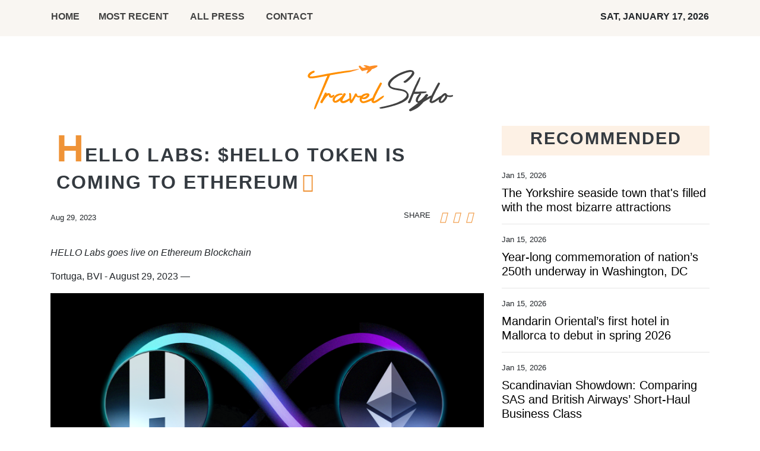

--- FILE ---
content_type: text/html; charset=utf-8
request_url: https://us-central1-vertical-news-network.cloudfunctions.net/get/fetch-include-rss
body_size: 28189
content:
[
  {
    "id": 111616567,
    "title": "The Yorkshire seaside town that's filled with the most bizarre attractions",
    "summary": "Renowned for its dramatic abbey ruins on the cliffs, busy fishing harbour and famous literary heritage, this historic town is a jewel on the North Yorkshire coast.",
    "slug": "the-yorkshire-seaside-town-thats-filled-with-the-most-bizarre-attractions",
    "link": "https://www.dailymail.co.uk/travel/article-15463537/yorkshire-seaside-town-filled-bizarre-attractions.html?ns_mchannel=rss&ns_campaign=1490&ito=1490",
    "date_published": "2026-01-15T09:51:15.000Z",
    "images": "https://i.dailymail.co.uk/1s/2026/01/14/16/105510263-0-image-a-11_1768407419553.jpg",
    "categories": "2828,199,782,3240,3249,3252,3254,3258,3259,3286,3296,3297,3299",
    "img_id": "0",
    "caption": "",
    "country": "Worldwide",
    "source_type": "rss",
    "source": "Daily Mail"
  },
  {
    "id": 111616575,
    "title": "Year-long commemoration of nation’s 250th underway in Washington, DC",
    "summary": "With only-in-DC experiences, free attractions and a citywide collaboration of more than 85 partners, Washington, DC is kicking off its year-long commemoration of the nation’s 250th anniversary. No place tells America’s story as vividly as DC, the only place to see the Declaration of Independence and the best place to discover its impact. Destination DC, the city’s official destination marketing organization, announced an updated calendar of fun, free events and special exhibitions, interspersed with headline openings and reopenings, throughout the year. Begin planning your trip at a special website for the occasion: DC250.us.",
    "slug": "yearlong-commemoration-of-nations-250th-underway-in-washington-dc",
    "link": "https://www.breakingtravelnews.com/news/article/year-long-commemoration-of-nations-250th-underway-in-washington-dc/",
    "date_published": "2026-01-15T09:22:15.000Z",
    "images": "https://www.breakingtravelnews.com/images/sized/images/uploads/tourism/image002-600x315.png",
    "categories": "2828,199,782,3240,3249,3252,3254,3258,3259,3286,3296,3297,3299",
    "img_id": "0",
    "caption": "",
    "country": "Worldwide",
    "source_type": "rss",
    "source": "Breaking Travel News"
  },
  {
    "id": 111616576,
    "title": "Mandarin Oriental’s first hotel in Mallorca to debut in spring 2026",
    "summary": "Mandarin Oriental is delighted to announce the upcoming opening of Mandarin Oriental Punta Negra, Mallorca. Located in Calvià near the elegant Puerto Portals, the resort offers captivating Mediterranean views, framed by Aleppo pines and the dramatic coastline. The stunning new property features 131 stylishly appointed rooms and suites, an array of innovative restaurants and bars, a signature wellness sanctuary, extensive leisure facilities and curated guest experiences.",
    "slug": "mandarin-orientals-first-hotel-in-mallorca-to-debut-in-spring-2026",
    "link": "https://www.breakingtravelnews.com/news/article/mandarin-orientals-first-hotel-in-mallorca-to-debut-in-spring-2026/",
    "date_published": "2026-01-15T09:07:05.000Z",
    "images": "https://www.breakingtravelnews.com/images/sized/images/uploads/hotel/QKTUfzJg-600x315.png",
    "categories": "2828,199,782,3240,3249,3252,3254,3258,3259,3286,3296,3297,3299",
    "img_id": "0",
    "caption": "",
    "country": "Worldwide",
    "source_type": "rss",
    "source": "Breaking Travel News"
  },
  {
    "id": 111617248,
    "title": "Scandinavian Showdown: Comparing SAS and British Airways’ Short-Haul Business Class",
    "summary": "We compare SAS and British Airways' premium products on flights from the UK to Scandinavia.\nThe post Scandinavian Showdown: Comparing SAS and British Airways’ Short-Haul Business Class appeared first on Business Traveller.",
    "slug": "scandinavian-showdown-comparing-sas-and-british-airways-shorthaul-business-class",
    "link": "https://www.businesstraveller.com/insights/comparing-sas-and-british-airways-short-haul-business-class/",
    "date_published": "2026-01-15T09:00:00.000Z",
    "images": "https://www.businesstraveller.com/wp-content/uploads/2026/01/BA-and-SAS-at-Heathrow-1024x768.jpg",
    "categories": "2828,199,782,3240,3249,3252,3254,3258,3259,3286,3296,3297,3299",
    "img_id": "0",
    "caption": "",
    "country": "Worldwide",
    "source_type": "rss",
    "source": "Business Traveller"
  },
  {
    "id": 111616577,
    "title": "Ireckonu expands hotel portfolio to strengthen access to higher-value customers",
    "summary": "Ireckonu, the leading provider of middleware solutions and customer data platforms for the hospitality industry, today shared its 2025 milestones, highlighting its strengthened leadership position and significant growth within the luxury segment. After several years supporting the operations of premium hotel brands, Ireckonu has continued to expand its global portfolio over the past year, adding Aman, Dorchester Collection, and other luxury groups to its client portfolio.",
    "slug": "ireckonu-expands-hotel-portfolio-to-strengthen-access-to-highervalue-customers",
    "link": "https://www.breakingtravelnews.com/news/article/ireckonu-expands-hotel-portfolio-to-strengthen-access-to-higher-value-custo/",
    "date_published": "2026-01-15T08:58:08.000Z",
    "images": "https://www.breakingtravelnews.com/images/sized/images/uploads/hotel/Ireckonu-600x315.jpeg",
    "categories": "2828,199,782,3240,3249,3252,3254,3258,3259,3286,3296,3297,3299",
    "img_id": "0",
    "caption": "",
    "country": "Worldwide",
    "source_type": "rss",
    "source": "Breaking Travel News"
  },
  {
    "id": 111617249,
    "title": "Rising Markets: The Business of Bones",
    "summary": "As dinosaur fossils become the hottest new blue-chip collectibles, we get the 411 from Salomon Aaron, Director at ancient art and antiquities specialist David Aaron gallery\nThe post Rising Markets: The Business of Bones appeared first on Business Traveller.",
    "slug": "rising-markets-the-business-of-bones",
    "link": "https://www.businesstraveller.com/insights/rising-markets-the-business-of-bones/",
    "date_published": "2026-01-15T08:47:24.000Z",
    "images": "https://www.businesstraveller.com/wp-content/uploads/2026/01/David-Aaron-Frieze-Masters-25-Image-Yosuke-Kojima-13-1024x768.jpg",
    "categories": "2828,199,782,3240,3249,3252,3254,3258,3259,3286,3296,3297,3299",
    "img_id": "0",
    "caption": "",
    "country": "Worldwide",
    "source_type": "rss",
    "source": "Business Traveller"
  },
  {
    "id": 111617250,
    "title": "Op-Ed: Travelling smarter: AI’s role includes keeping you safe",
    "summary": "The use of artificial intelligence in travel technology has an important and growing role in offering travellers safety and peace of mind — and combined with the human touch, it’s a key to the future\nThe post Op-Ed: Travelling smarter: AI’s role includes keeping you safe appeared first on Business Traveller.",
    "slug": "oped-travelling-smarter-ais-role-includes-keeping-you-safe",
    "link": "https://www.businesstraveller.com/insights/opinions/op-ed-travelling-smarter-ais-role-includes-keeping-you-safe/",
    "date_published": "2026-01-15T08:45:51.000Z",
    "images": "https://www.businesstraveller.com/wp-content/uploads/2026/01/Anna-Kofoed-1024x625.jpg",
    "categories": "2828,199,782,3240,3249,3252,3254,3258,3259,3286,3296,3297,3299",
    "img_id": "0",
    "caption": "",
    "country": "Worldwide",
    "source_type": "rss",
    "source": "Business Traveller"
  },
  {
    "id": 111617251,
    "title": "Op-Ed: From Desert to Destination",
    "summary": "How the GCC is shaping the future of wellness tourism\nThe post Op-Ed: From Desert to Destination appeared first on Business Traveller.",
    "slug": "oped-from-desert-to-destination",
    "link": "https://www.businesstraveller.com/insights/opinions/op-ed-from-desert-to-destination/",
    "date_published": "2026-01-15T08:45:21.000Z",
    "images": "https://www.businesstraveller.com/wp-content/uploads/2026/01/ALEJANDRO_BATALLER_SHA_2-1024x625.jpg",
    "categories": "2828,199,782,3240,3249,3252,3254,3258,3259,3286,3296,3297,3299",
    "img_id": "0",
    "caption": "",
    "country": "Worldwide",
    "source_type": "rss",
    "source": "Business Traveller"
  },
  {
    "id": 111607043,
    "title": "The founders of Hong Kong’s Nectere Watches on their first collection and lessons learned",
    "summary": "When independent brands Anoma and Berneron ushered in a wave of distinctly asymmetrical case designs in 2024, there was one more watch brand that was meant to be in their ranks. Initially conceived in 2023, Nectere’s first collection – Order From Chaos – was launched following an April 2025 Kickstarter campaign that to date has totalled over HK$690,000 (US$88,700), against a goal of HK$52,000 (US$6,680), with the first orders fulfilled in September 2025.\nCo-founders James Wong and Tony Yip are...",
    "slug": "the-founders-of-hong-kongs-nectere-watches-on-their-first-collection-and-lessons-learned",
    "link": "https://www.scmp.com/magazines/style/luxury/watches/article/3339956/founders-hong-kongs-nectere-watches-their-first-collection-and-lessons-learned?utm_source=rss_feed",
    "date_published": "2026-01-15T07:00:16.000Z",
    "images": "https://cdn.i-scmp.com/sites/default/files/styles/1280x720/public/d8/images/canvas/2026/01/15/ef90d73a-6102-4161-bdce-188738c8496d_e9a3a011.jpg?itok=xOBRQiL-&v=1768452076",
    "categories": "2828,199,782,3240,3249,3252,3254,3258,3259,3286,3296,3297,3299",
    "img_id": "0",
    "caption": "",
    "country": "Worldwide",
    "source_type": "rss",
    "source": "South China Morning Post"
  },
  {
    "id": 111607039,
    "title": "China’s Ningbo cuisine; Hong Kong goes Back to the Past: 7 Lifestyle highlights",
    "summary": "We have selected seven Lifestyle stories from the past seven days that resonated with our readers. If you would like to see more of our reporting, please consider subscribing.\n1. ‘Umami, salty, stinky’: how 3 flavours define China’s Ningbo cuisine\nLocated directly south of Shanghai across Hangzhou Bay, Ningbo is just a two-hour ride away from China’s biggest city on the high-speed rail. For many, the first thing that may come to mind is the city’s famous tangyuan (glutinous rice dumplings). But...",
    "slug": "chinas-ningbo-cuisine-hong-kong-goes-back-to-the-past-7-lifestyle-highlights",
    "link": "https://www.scmp.com/lifestyle/article/3339830/chinas-ningbo-cuisine-hong-kong-goes-back-past-7-lifestyle-highlights?utm_source=rss_feed",
    "date_published": "2026-01-15T07:00:11.000Z",
    "images": "https://cdn.i-scmp.com/sites/default/files/styles/1280x720/public/d8/images/canvas/2026/01/15/94f2fa40-ae9d-4212-9c17-da707f0ad205_f9a2c56b.jpg?itok=3tOHs_2c&v=1768447121",
    "categories": "2828,199,782,3240,3249,3252,3254,3258,3259,3286,3296,3297,3299",
    "img_id": "0",
    "caption": "",
    "country": "Worldwide",
    "source_type": "rss",
    "source": "South China Morning Post"
  },
  {
    "id": 111606872,
    "title": "EVA Air Plans New Taipei-Washington, DC Flights",
    "summary": "Carrier expands US network with first nonstop service to the capital region by July\nThe post EVA Air Plans New Taipei-Washington, DC Flights appeared first on Business Traveller.",
    "slug": "eva-air-plans-new-taipeiwashington-dc-flights",
    "link": "https://www.businesstraveller.com/news/eva-air-taipei-washington/",
    "date_published": "2026-01-15T06:49:55.000Z",
    "images": "https://www.businesstraveller.com/wp-content/uploads/2025/09/Eva-Air_Hostess_Courtesy.png",
    "categories": "2828,199,782,3240,3249,3252,3254,3258,3259,3286,3296,3297,3299",
    "img_id": "0",
    "caption": "",
    "country": "Worldwide",
    "source_type": "rss",
    "source": "Business Traveller"
  },
  {
    "id": 111597758,
    "title": "How the Osaka and Kyoto Ritz-Carltons blend classic luxury with Japanese tradition",
    "summary": "Whenever I visit a new destination, I am always in two minds when it comes to booking a hotel.\nOn the one hand, I want the familiar – the unapologetically indulgent trappings of luxury travel. In my experience, that means a classically Western style. Give me the marble and brass, mahogany and velvet. After a long day spent exploring new lands, I yearn to return to the comfort of a timeless, brand-scented lobby.\nOn the other hand, I want the property to belong to its address. I want the...",
    "slug": "how-the-osaka-and-kyoto-ritzcarltons-blend-classic-luxury-with-japanese-tradition",
    "link": "https://www.scmp.com/magazines/style/lifestyle/travel-hotels/article/3339854/how-osaka-and-kyoto-ritz-carltons-blend-classic-luxury-japanese-tradition?utm_source=rss_feed",
    "date_published": "2026-01-15T06:00:12.000Z",
    "images": "https://cdn.i-scmp.com/sites/default/files/styles/1280x720/public/d8/images/canvas/2026/01/14/c823711c-6908-452b-a969-399fec428f7c_fed8be97.jpg?itok=FWF4ZKAG&v=1768377203",
    "categories": "2828,199,782,3240,3249,3252,3254,3258,3259,3286,3296,3297,3299",
    "img_id": "0",
    "caption": "",
    "country": "Worldwide",
    "source_type": "rss",
    "source": "South China Morning Post"
  },
  {
    "id": 111597748,
    "title": "Alibaba’s Qwen AI app hits 100 million users as upgrade broadens role in daily life",
    "summary": "Alibaba Group Holding has rolled out a major update to its flagship Qwen artificial intelligence app, integrating it more deeply into the company’s expansive ecosystem, from online shopping to travel booking, as it pushes to make the service an AI-powered gateway to daily life.\nThe upgrade came as Qwen surpassed 100 million monthly active users (MAUs) as of January, said Wu Jia, vice-president of Alibaba, at a corporate event on Thursday in Hangzhou, capital of eastern Zhejiang province, where...",
    "slug": "alibabas-qwen-ai-app-hits-100-million-users-as-upgrade-broadens-role-in-daily-life",
    "link": "https://www.scmp.com/tech/tech-trends/article/3339968/alibabas-qwen-ai-app-hits-100-million-users-upgrade-broadens-role-daily-life?utm_source=rss_feed",
    "date_published": "2026-01-15T05:44:55.000Z",
    "images": "https://cdn.i-scmp.com/sites/default/files/styles/1280x720/public/d8/images/canvas/2026/01/15/f997f61a-dbc4-452a-a5e6-47ea6da99239_db4e1cb5.jpg?itok=Hgj5km2h&v=1768454926",
    "categories": "2828,199,782,3240,3249,3252,3254,3258,3259,3286,3296,3297,3299",
    "img_id": "0",
    "caption": "",
    "country": "Worldwide",
    "source_type": "rss",
    "source": "South China Morning Post"
  },
  {
    "id": 111610014,
    "title": "Elsden&#039;s Warriors from the Himalayas chronicles lives of Gurkha veterans",
    "summary": "KATHMANDU, JANUARY 14A book titled Warriors from the Himalayas, written by Gordon Elsden, was unveiled at an event held at British Gurkhas Nepal in Lalitpur on Tuesday.The book, wh...",
    "slug": "elsden039s-warriors-from-the-himalayas-chronicles-lives-of-gurkha-veterans",
    "link": "https://thehimalayantimes.com/lifestyle/elsdens-warriors-from-the-himalayas-chronicles-lives-of-gurkha-veterans",
    "date_published": "2026-01-15T05:26:39.000Z",
    "images": "https://thehimalayantimes.com/thehimalayantimes/uploads/images/2026/01/15/45209.jpeg",
    "categories": "2828,199,782,3240,3249,3252,3254,3258,3259,3286,3296,3297,3299",
    "img_id": "0",
    "caption": "",
    "country": "Worldwide",
    "source_type": "rss",
    "source": "The Himalayan Times"
  },
  {
    "id": 111596150,
    "title": "Which Of These 14 Small Towns In America Should You Actually Visit In 2026?",
    "summary": "Whether you're craving a misty coastal escape, a high-desert spiritual retreat, or a car-free island time machine, there is a tiny corner of the US calling your name this year.\n\n\nView Entire Post ›",
    "slug": "which-of-these-14-small-towns-in-america-should-you-actually-visit-in-2026",
    "link": "https://www.buzzfeed.com/nocturnalsavannah/which-of-these-14-small-towns-in-america-should-yo",
    "date_published": "2026-01-15T04:51:02.000Z",
    "images": "https://img.buzzfeed.com/buzzfeed-static/static/2026-01/13/02/thumb/AIOXSaexR.jpg?crop=1245:830;3,0&resize=1250:830",
    "categories": "2828,199,782,3240,3249,3252,3254,3258,3259,3286,3296,3297,3299",
    "img_id": "0",
    "caption": "",
    "country": "Worldwide",
    "source_type": "rss",
    "source": "BuzzFeed"
  },
  {
    "id": 111591488,
    "title": "Non-Americans Are Sharing The Totally Common Things In The US That Other Countries Find Bizarre",
    "summary": "American bathroom stalls are a real issue.\n\n\nView Entire Post ›",
    "slug": "nonamericans-are-sharing-the-totally-common-things-in-the-us-that-other-countries-find-bizarre",
    "link": "https://www.buzzfeed.com/jennaguillaume/strange-american-customs",
    "date_published": "2026-01-15T04:25:04.000Z",
    "images": "https://img.buzzfeed.com/buzzfeed-static/static/2025-12/28/00/thumb/bp0ei2cyi.jpg?crop=1245:830;3,0&resize=1250:830",
    "categories": "2828,199,782,3240,3249,3252,3254,3258,3259,3286,3296,3297,3299",
    "img_id": "0",
    "caption": "",
    "country": "Worldwide",
    "source_type": "rss",
    "source": "BuzzFeed"
  },
  {
    "id": 111597749,
    "title": "Paul Lafayet co-founder’s new Hong Kong bakery Social Goods combines his biggest passions",
    "summary": "In 2009, Christophe Younes left Paris for Hong Kong at the age of 17 to finish high school. Fresh-faced and eager, and having never lived abroad, he was going to join his father in the city.\nHe had not even moved on to university when his father first suggested opening a patisserie. That planted a seed that would see the family opening the first Paul Lafayet in 2010, transforming patisserie in Hong Kong from a rarefied luxury mostly confined to hotel lobbies into an accessible street-level...",
    "slug": "paul-lafayet-cofounders-new-hong-kong-bakery-social-goods-combines-his-biggest-passions",
    "link": "https://www.scmp.com/lifestyle/food-drink/article/3339828/paul-lafayet-co-founders-new-hong-kong-bakery-social-goods-combines-his-biggest-passions?utm_source=rss_feed",
    "date_published": "2026-01-15T04:15:07.000Z",
    "images": "https://cdn.i-scmp.com/sites/default/files/styles/1280x720/public/d8/images/canvas/2026/01/14/90fd37f8-7d5b-4987-bcca-ee5a7743d2d4_dd4d4f4c.jpg?itok=gyE6MILy&v=1768373859",
    "categories": "2828,199,782,3240,3249,3252,3254,3258,3259,3286,3296,3297,3299",
    "img_id": "0",
    "caption": "",
    "country": "Worldwide",
    "source_type": "rss",
    "source": "South China Morning Post"
  },
  {
    "id": 111596417,
    "title": "Syria Launches Programme to Upgrade Budget Hotels",
    "summary": "The programme will improve the one- and two-star hotels that make up the primary accommodation options for a large segment of travellers\nThe post Syria Launches Programme to Upgrade Budget Hotels appeared first on Business Traveller.",
    "slug": "syria-launches-programme-to-upgrade-budget-hotels",
    "link": "https://www.businesstraveller.com/news/syria-launches-programme-to-upgrade-budget-hotels/",
    "date_published": "2026-01-15T04:00:00.000Z",
    "images": "https://www.businesstraveller.com/wp-content/uploads/2026/01/Before-After-1024x682.jpg",
    "categories": "2828,199,782,3240,3249,3252,3254,3258,3259,3286,3296,3297,3299",
    "img_id": "0",
    "caption": "",
    "country": "Worldwide",
    "source_type": "rss",
    "source": "Business Traveller"
  },
  {
    "id": 111596418,
    "title": "Air India Express Discounts Excess Baggage for Travel from the GCC to India",
    "summary": "The limited-time offer is available for travel booked this month, taken before 10 March 2026\nThe post Air India Express Discounts Excess Baggage for Travel from the GCC to India appeared first on Business Traveller.",
    "slug": "air-india-express-discounts-excess-baggage-for-travel-from-the-gcc-to-india",
    "link": "https://www.businesstraveller.com/news/air-india-express-discounts-excess-baggage-for-gcc-travel/",
    "date_published": "2026-01-15T03:30:00.000Z",
    "images": "https://www.businesstraveller.com/wp-content/uploads/2026/01/AIX-Flight-1-1024x684.jpg",
    "categories": "2828,199,782,3240,3249,3252,3254,3258,3259,3286,3296,3297,3299",
    "img_id": "0",
    "caption": "",
    "country": "Worldwide",
    "source_type": "rss",
    "source": "Business Traveller"
  },
  {
    "id": 111597750,
    "title": "Unexpected Family movie review: Jackie Chan trades kicks for tears in sentimental drama",
    "summary": "3/5 stars\nJackie Chan strives to paint himself as a respectable father figure yet again in his new comedy drama Unexpected Family, playing an elderly man struggling with Alzheimer’s disease who mistakes a young loner for his own estranged son.\nShort on action but long on ham-fisted life lessons, the debut feature from writer-director Li Taiyan – credited simply as “Tai” – seems tailor-made for the Chinese holiday season, with its fast-paced blend of slapstick humour, domestic squabbles and...",
    "slug": "unexpected-family-movie-review-jackie-chan-trades-kicks-for-tears-in-sentimental-drama",
    "link": "https://www.scmp.com/lifestyle/entertainment/article/3339862/unexpected-family-movie-review-jackie-chan-trades-kicks-tears-sentimental-drama?utm_source=rss_feed",
    "date_published": "2026-01-15T02:47:07.000Z",
    "images": "https://cdn.i-scmp.com/sites/default/files/styles/1280x720/public/d8/images/canvas/2026/01/15/20affc8b-c2de-44c9-aae3-34d89cea67d2_b5028678.jpg?itok=94B0QDUn&v=1768444320",
    "categories": "2828,199,782,3240,3249,3252,3254,3258,3259,3286,3296,3297,3299",
    "img_id": "0",
    "caption": "",
    "country": "Worldwide",
    "source_type": "rss",
    "source": "South China Morning Post"
  },
  {
    "id": 111597751,
    "title": "Hong Kong bar trends in 2026: comfort, classics and mindful drinking",
    "summary": "Hong Kong’s drinks scene is one of the world’s best – but also one of the world’s most diverse and volatile. Every year, the city has had to navigate – to varying degrees of success – trends and shifts in what bargoers enjoy, resulting in celebrated openings and sombre closures alike. Speakeasies (The Old Man, Please Don’t Tell, Room 309, Stockton) in the 2010s gave way to neighbourhood bars in the 2020s. Publications like Time magazine, Fortune and Drinks International all note that Gen Z...",
    "slug": "hong-kong-bar-trends-in-2026-comfort-classics-and-mindful-drinking",
    "link": "https://www.scmp.com/lifestyle/100-top-tables/article/3339842/hong-kong-bar-trends-2026-comfort-classics-and-mindful-drinking?utm_source=rss_feed",
    "date_published": "2026-01-15T02:00:12.000Z",
    "images": "https://cdn.i-scmp.com/sites/default/files/styles/1280x720/public/d8/images/canvas/2026/01/14/17af3c23-bff9-481b-ad1f-03d9d6e374ca_77fd6f36.jpg?itok=XQ0r0hRT&v=1768373609",
    "categories": "2828,199,782,3240,3249,3252,3254,3258,3259,3286,3296,3297,3299",
    "img_id": "0",
    "caption": "",
    "country": "Worldwide",
    "source_type": "rss",
    "source": "South China Morning Post"
  },
  {
    "id": 111616568,
    "title": "The cheapest countries to visit in each month of 2026 - and save HUNDREDS",
    "summary": "Ticking off every place on your travel bucket list can be an expensive feat to complete. These are the money-saving spots to visit no matter what month.",
    "slug": "the-cheapest-countries-to-visit-in-each-month-of-2026-and-save-hundreds",
    "link": "https://www.dailymail.co.uk/travel/article-15463451/cheapest-countries-visit-month-save-hundreds.html?ns_mchannel=rss&ns_campaign=1490&ito=1490",
    "date_published": "2026-01-15T01:35:02.000Z",
    "images": "https://i.dailymail.co.uk/1s/2026/01/14/16/105510065-0-image-a-5_1768406857775.jpg",
    "categories": "2828,199,782,3240,3249,3252,3254,3258,3259,3286,3296,3297,3299",
    "img_id": "0",
    "caption": "",
    "country": "Worldwide",
    "source_type": "rss",
    "source": "Daily Mail"
  },
  {
    "id": 111616569,
    "title": "REVEALED: The world's most powerful passport for 2026",
    "summary": "Passports are important documents that can allow you to travel to dreamy destinations around the world. But some are much more powerful than others.",
    "slug": "revealed-the-worlds-most-powerful-passport-for-2026",
    "link": "https://www.dailymail.co.uk/travel/article-15463837/The-worlds-powerful-passport-2026.html?ns_mchannel=rss&ns_campaign=1490&ito=1490",
    "date_published": "2026-01-15T01:32:27.000Z",
    "images": "https://i.dailymail.co.uk/1s/2026/01/14/16/105511733-0-image-a-4_1768408957100.jpg",
    "categories": "2828,199,782,3240,3249,3252,3254,3258,3259,3286,3296,3297,3299",
    "img_id": "0",
    "caption": "",
    "country": "Worldwide",
    "source_type": "rss",
    "source": "Daily Mail"
  },
  {
    "id": 111597752,
    "title": "Why Dry January is a silly social campaign and ‘no-lo’ drinks are pointless",
    "summary": "Dry January is upon us again, a time of year when people who feel the need to join a hashtag movement promise to nobody in particular that they will abstain from alcohol for an entire month.\nIn other words, they’ll be engaging in performative brags on social media and being a total sanctimonious jerk to everybody else just to make us feel a bit more inferior.\nThat’s right. There is absolutely no reason for continuing this silly social campaign. Alcohol consumption is at an all-time low in most...",
    "slug": "why-dry-january-is-a-silly-social-campaign-and-nolo-drinks-are-pointless",
    "link": "https://www.scmp.com/lifestyle/food-drink/article/3339700/why-dry-january-silly-social-campaign-and-no-lo-drinks-are-pointless?utm_source=rss_feed",
    "date_published": "2026-01-15T00:15:07.000Z",
    "images": "https://cdn.i-scmp.com/sites/default/files/styles/1280x720/public/d8/images/canvas/2026/01/13/b125b38b-3f3d-43ea-bfad-709986e6e6ba_dadb31c5.jpg?itok=WpdF9OQj&v=1768283838",
    "categories": "2828,199,782,3240,3249,3252,3254,3258,3259,3286,3296,3297,3299",
    "img_id": "0",
    "caption": "",
    "country": "Worldwide",
    "source_type": "rss",
    "source": "South China Morning Post"
  },
  {
    "id": 111561998,
    "title": "\"Many Tourists Don't Make It To The Morning\": Locals Are Sharing The Common Tourist Mistakes That Are So Dangerous, They Could Literally Kill You",
    "summary": "\"The horses WILL bite you.\"\n\n\nView Entire Post ›",
    "slug": "many-tourists-dont-make-it-to-the-morning-locals-are-sharing-the-common-tourist-mistakes-that-are-so-dangerous-they-could-literally-kill-you",
    "link": "https://www.buzzfeed.com/abbyzinman/locals-dangerous-tourist-mistakes",
    "date_published": "2026-01-14T23:17:22.000Z",
    "images": "https://img.buzzfeed.com/buzzfeed-static/static/2026-01/09/15/thumb/ktQlBXblPG.jpg?crop=1245:830;3,0&resize=1250:830",
    "categories": "2828,199,782,3240,3249,3252,3254,3258,3259,3286,3296,3297,3299",
    "img_id": "0",
    "caption": "",
    "country": "Worldwide",
    "source_type": "rss",
    "source": "BuzzFeed"
  },
  {
    "id": 111573056,
    "title": "Year of the Horse 2026 predictions for Pigs, from their lucky colour to careers and health",
    "summary": "From auspicious horse-themed phrases and couplets to whether your luck is in, check out our Year of the Horse 2026 series to discover all you need to know about the coming Lunar New Year.\nWhat does the coming Year of the Horse 2026 have in store for those born in the Year of the Pig (1935, 1947, 1959, 1971, 1983, 1995, 2007, 2019)? Renowned fortune-teller Tong Pik-ha offers her comprehensive predictions for the year.\nLucky numbers: 2, 7; lucky colour: red; lucky element: ruby\nThose born in the...",
    "slug": "year-of-the-horse-2026-predictions-for-pigs-from-their-lucky-colour-to-careers-and-health",
    "link": "https://www.scmp.com/lifestyle/chinese-culture/article/3339695/year-horse-2026-predictions-pigs-their-lucky-colour-careers-and-health?utm_source=rss_feed",
    "date_published": "2026-01-14T23:15:07.000Z",
    "images": "https://cdn.i-scmp.com/sites/default/files/styles/1280x720/public/d8/images/canvas/2026/01/13/1f165f70-d110-4231-8536-94d0d9c26fdf_3b5ca003.jpg?itok=LUGkox35&v=1768281638",
    "categories": "2828,199,782,3240,3249,3252,3254,3258,3259,3286,3296,3297,3299",
    "img_id": "0",
    "caption": "",
    "country": "Worldwide",
    "source_type": "rss",
    "source": "South China Morning Post"
  },
  {
    "id": 111584421,
    "title": "B.C. won't extend its drug decriminalization project, health minister announces",
    "summary": "The three-year pilot project, which allowed people to be in possession of small amounts of illicit drugs, began on Jan. 31, 2023, and will expire at the end of this month. The decision has a public policy professor alarmed.",
    "slug": "bc-wont-extend-its-drug-decriminalization-project-health-minister-announces",
    "link": "https://www.cbc.ca/news/canada/british-columbia/b-c-drug-decriminalization-next-steps-9.7045656?cmp=rss",
    "date_published": "2026-01-14T20:55:00.000Z",
    "images": "https://i.cbc.ca/ais/cfd0a2d8-0dae-4edd-87f3-2d303fecea43,1764722005534/full/max/0/default.jpg?im=Crop%2Crect%3D%280%2C170%2C5000%2C2812%29%3BResize%3D%28620%29",
    "categories": "2828,199,782,3240,3249,3252,3254,3258,3259,3286,3296,3297,3299",
    "img_id": "0",
    "caption": "",
    "country": "Worldwide",
    "source_type": "rss",
    "source": "CBC"
  },
  {
    "id": 111562701,
    "title": "Zeitlose Eleganz im Herzen Hamburgs",
    "summary": "Das Conrad Hamburg ist die neue Adresse für Business, Kulinarik und Wellness auf internationalem Niveau.\nThe post Zeitlose Eleganz im Herzen Hamburgs appeared first on Business Traveller.",
    "slug": "zeitlose-eleganz-im-herzen-hamburgs",
    "link": "https://www.businesstraveller.com/sponsored/zeitlose-eleganz-im-herzen-hamburgs/",
    "date_published": "2026-01-14T20:49:33.000Z",
    "images": "https://www.businesstraveller.com/wp-content/uploads/2026/01/Conrad-Hamburg_GRETA-OTO-Restaurant-3-1024x576.jpg",
    "categories": "2828,199,782,3240,3249,3252,3254,3258,3259,3286,3296,3297,3299",
    "img_id": "0",
    "caption": "",
    "country": "Worldwide",
    "source_type": "rss",
    "source": "Business Traveller"
  },
  {
    "id": 111616570,
    "title": "World's tallest, fastest and longest roller coaster opens at new $1 billion theme park",
    "summary": "Six Flags Qiddiya City, a new $1 billion theme park located 40 kilometres outside of Riyadh, Saudi Arabia, is now home to five record-breaking rides - including the world's tallest and longest rollercoaster.",
    "slug": "worlds-tallest-fastest-and-longest-roller-coaster-opens-at-new-1-billion-theme-park",
    "link": "https://www.dailymail.co.uk/travel/article-15462585/world-tallest-fastest-roller-coaster-new-billion-theme-park.html?ns_mchannel=rss&ns_campaign=1490&ito=1490",
    "date_published": "2026-01-14T17:07:22.000Z",
    "images": "https://i.dailymail.co.uk/1s/2026/01/14/11/105501161-0-image-a-14_1768389624049.jpg",
    "categories": "2828,199,782,3240,3249,3252,3254,3258,3259,3286,3296,3297,3299",
    "img_id": "0",
    "caption": "",
    "country": "Worldwide",
    "source_type": "rss",
    "source": "Daily Mail"
  },
  {
    "id": 111542938,
    "title": "Disneyland is pivoting on 'Star Wars' Land. Here's why",
    "summary": "Kylo Ren is out and Darth Vader is in. Galaxy's Edge changes course to spotlight \"classic 'Star Wars.'\"",
    "slug": "disneyland-is-pivoting-on-star-wars-land-heres-why",
    "link": "https://www.latimes.com/travel/story/2026-01-14/disneyland-star-wars-galaxys-edge-whats-new",
    "date_published": "2026-01-14T17:00:00.000Z",
    "images": "",
    "categories": "2828,199,782,3240,3249,3252,3254,3258,3259,3286,3296,3297,3299",
    "img_id": "0",
    "caption": "",
    "country": "Worldwide",
    "source_type": "rss",
    "source": "Los Angeles Times"
  },
  {
    "id": 111584419,
    "title": "New Brunswick health minister mulls Ontario pilot for some ER patients to wait at home",
    "summary": "New Brunswick’s health minister is eyeing an Ontario pilot project aimed at decreasing wait times by allowing some non-urgent ER patients to wait comfortably at home and receive a text message when it was the best time to head to the emergency department.",
    "slug": "new-brunswick-health-minister-mulls-ontario-pilot-for-some-er-patients-to-wait-at-home",
    "link": "https://www.cbc.ca/news/canada/new-brunswick/new-brunswick-emergency-room-wait-home-text-pilot-ontario-9.7038870?cmp=rss",
    "date_published": "2026-01-14T16:05:00.000Z",
    "images": "https://i.cbc.ca/ais/b054e68f-99bc-4e3b-ad9e-d03948a9275f,1767919869015/full/max/0/default.jpg?im=Crop%2Crect%3D%280%2C0%2C852%2C479%29%3BResize%3D%28620%29",
    "categories": "2828,199,782,3240,3249,3252,3254,3258,3259,3286,3296,3297,3299",
    "img_id": "0",
    "caption": "",
    "country": "Worldwide",
    "source_type": "rss",
    "source": "CBC"
  },
  {
    "id": 111532298,
    "title": "What To Do If Your Flight Gets Cancelled",
    "summary": "With Aer Lingus set to cease transatlantic flights from Manchester, we take a look at passenger rights in Europe.\nThe post What To Do If Your Flight Gets Cancelled appeared first on Business Traveller.",
    "slug": "what-to-do-if-your-flight-gets-cancelled",
    "link": "https://www.businesstraveller.com/insights/what-to-do-if-your-flight-gets-cancelled/",
    "date_published": "2026-01-14T15:06:23.000Z",
    "images": "https://www.businesstraveller.com/wp-content/uploads/2026/01/GettyImages-970624408-1024x682.jpg",
    "categories": "2828,199,782,3240,3249,3252,3254,3258,3259,3286,3296,3297,3299",
    "img_id": "0",
    "caption": "",
    "country": "Worldwide",
    "source_type": "rss",
    "source": "Business Traveller"
  },
  {
    "id": 111616571,
    "title": "The little-known £40 upgrade to enjoy a first-class train journey and two-course meal",
    "summary": "On certain trains, passengers can pay £40 to enjoy a full restaurant service, including a three-course meal served on a linen-covered table, in first class.",
    "slug": "the-littleknown-40-upgrade-to-enjoy-a-firstclass-train-journey-and-twocourse-meal",
    "link": "https://www.dailymail.co.uk/travel/article-15462925/unknown-upgrade-enjoy-premium-class-train-journey-meal.html?ns_mchannel=rss&ns_campaign=1490&ito=1490",
    "date_published": "2026-01-14T14:57:25.000Z",
    "images": "https://i.dailymail.co.uk/1s/2026/01/14/13/105504759-0-image-m-19_1768397227737.jpg",
    "categories": "2828,199,782,3240,3249,3252,3254,3258,3259,3286,3296,3297,3299",
    "img_id": "0",
    "caption": "",
    "country": "Worldwide",
    "source_type": "rss",
    "source": "Daily Mail"
  },
  {
    "id": 111532299,
    "title": "New Flying Blue Status Match for British Airways Club Members",
    "summary": "The offer unlocks benefits when travelling with Air France, KLM and across SkyTeam. That also includes Virgin Atlantic...\nThe post New Flying Blue Status Match for British Airways Club Members appeared first on Business Traveller.",
    "slug": "new-flying-blue-status-match-for-british-airways-club-members",
    "link": "https://www.businesstraveller.com/news/new-flying-blue-status-match-for-british-airways-club-members/",
    "date_published": "2026-01-14T14:08:36.000Z",
    "images": "https://www.businesstraveller.com/wp-content/uploads/2026/01/flying-blue-membership-cards-1024x576.jpg",
    "categories": "2828,199,782,3240,3249,3252,3254,3258,3259,3286,3296,3297,3299",
    "img_id": "0",
    "caption": "",
    "country": "Worldwide",
    "source_type": "rss",
    "source": "Business Traveller"
  },
  {
    "id": 111584420,
    "title": "Pilot project aims to address health record headaches for those living near Alberta-Saskatchewan boundary",
    "summary": "A new Alberta government pilot project is hoping to address a common challenge facing citizens accessing health care in a city that straddles two provinces.",
    "slug": "pilot-project-aims-to-address-health-record-headaches-for-those-living-near-albertasaskatchewan-boundary",
    "link": "https://www.cbc.ca/news/canada/edmonton/alberta-saskatchewan-health-records-pilot-9.7044649?cmp=rss",
    "date_published": "2026-01-14T13:00:00.000Z",
    "images": "https://i.cbc.ca/ais/112301c2-8d73-4375-8b65-6a76bcf05cb8,1768415820094/full/max/0/default.jpg?im=Crop%2Crect%3D%280%2C0%2C5712%2C3213%29%3BResize%3D%28620%29",
    "categories": "2828,199,782,3240,3249,3252,3254,3258,3259,3286,3296,3297,3299",
    "img_id": "0",
    "caption": "",
    "country": "Worldwide",
    "source_type": "rss",
    "source": "CBC"
  },
  {
    "id": 111616572,
    "title": "How holidaymakers can save hundreds by taking advantage of Egypt's 'second summer'",
    "summary": "New research shows that holidaymakers could save £300 by pushing their winter sun break back a couple of months.",
    "slug": "how-holidaymakers-can-save-hundreds-by-taking-advantage-of-egypts-second-summer",
    "link": "https://www.dailymail.co.uk/travel/article-15462839/how-save-hundreds-egypt-second-summer-season-cheap.html?ns_mchannel=rss&ns_campaign=1490&ito=1490",
    "date_published": "2026-01-14T12:59:18.000Z",
    "images": "https://i.dailymail.co.uk/1s/2026/01/14/12/105503543-0-image-a-8_1768393778313.jpg",
    "categories": "2828,199,782,3240,3249,3252,3254,3258,3259,3286,3296,3297,3299",
    "img_id": "0",
    "caption": "",
    "country": "Worldwide",
    "source_type": "rss",
    "source": "Daily Mail"
  },
  {
    "id": 111616573,
    "title": "The most Googled travel questions of 2025 have been revealed - have YOU searched any of them?",
    "summary": "Chris Pitt, Concierge Manager at Royal Westmoreland, specialists in luxury homes for sale in Barbados, answers some of the most-searched-for travel questions.",
    "slug": "the-most-googled-travel-questions-of-2025-have-been-revealed-have-you-searched-any-of-them",
    "link": "https://www.dailymail.co.uk/travel/article-15462727/most-googled-travel-questions-revealed.html?ns_mchannel=rss&ns_campaign=1490&ito=1490",
    "date_published": "2026-01-14T12:58:12.000Z",
    "images": "https://i.dailymail.co.uk/1s/2026/01/14/12/105502829-0-image-a-9_1768392984302.jpg",
    "categories": "2828,199,782,3240,3249,3252,3254,3258,3259,3286,3296,3297,3299",
    "img_id": "0",
    "caption": "",
    "country": "Worldwide",
    "source_type": "rss",
    "source": "Daily Mail"
  },
  {
    "id": 111531604,
    "title": "Are you guilty of being 'aisle lice'? The infuriating plane trend that leaves passengers fuming",
    "summary": "While this behaviour is nothing new, the issue has been exacerbated by people sharing their experiences of annoying 'aisle lice' on social media.",
    "slug": "are-you-guilty-of-being-aisle-lice-the-infuriating-plane-trend-that-leaves-passengers-fuming",
    "link": "https://www.dailymail.co.uk/travel/article-15459789/aisle-lice-airport-trend-plane-passengers.html?ns_mchannel=rss&ns_campaign=1490&ito=1490",
    "date_published": "2026-01-14T12:54:36.000Z",
    "images": "https://i.dailymail.co.uk/1s/2026/01/13/16/104470285-0-image-m-12_1768321122274.jpg",
    "categories": "2828,199,782,3240,3249,3252,3254,3258,3259,3286,3296,3297,3299",
    "img_id": "0",
    "caption": "",
    "country": "Worldwide",
    "source_type": "rss",
    "source": "Daily Mail"
  },
  {
    "id": 111554176,
    "title": "Huawei reclaims top spot over Apple in China smartphone market after chip breakthrough",
    "summary": "Huawei Technologies edged out Apple to reclaim the No 1 spot in mainland China’s smartphone market in 2025, a new report showed, as the domestic handset maker overcame crippling US sanctions.\nFor the full year, Huawei captured 16.4 per cent of China’s smartphone market with 46.7 million units shipped, narrowly beating Apple, which shipped 46.2 million iPhones for a 16.2 per cent share, research firm International Data Corporation (IDC) said on Wednesday.\nHuawei’s smartphone shipments fell 1.9...",
    "slug": "huawei-reclaims-top-spot-over-apple-in-china-smartphone-market-after-chip-breakthrough",
    "link": "https://www.scmp.com/business/china-business/article/3339863/huawei-reclaims-top-spot-over-apple-china-smartphone-market-after-chip-breakthrough?utm_source=rss_feed",
    "date_published": "2026-01-14T11:30:12.000Z",
    "images": "https://cdn.i-scmp.com/sites/default/files/styles/1280x720/public/d8/images/canvas/2026/01/14/36be1d42-e84f-4fbf-a7f8-7e30b699096a_1623534a.jpg?itok=jfSSTR-G&v=1768380391",
    "categories": "2828,199,782,3240,3249,3252,3254,3258,3259,3286,3296,3297,3299",
    "img_id": "0",
    "caption": "",
    "country": "Worldwide",
    "source_type": "rss",
    "source": "South China Morning Post"
  },
  {
    "id": 111531643,
    "title": "The Bench restructures leadership to support global growth and investor engagement",
    "summary": "The Bench, organiser of the Future Hospitality Summit (FHS) series and the Branded Residences Forum, has announced strategic leadership appointments to support the company’s next phase of global growth and focus on investor engagement and the impact of in-person industry platforms.",
    "slug": "the-bench-restructures-leadership-to-support-global-growth-and-investor-engagement",
    "link": "https://www.breakingtravelnews.com/news/article/the-bench-restructures-leadership-to-support-global-growth-and-investor-eng/",
    "date_published": "2026-01-14T11:23:53.000Z",
    "images": "https://www.breakingtravelnews.com/images/sized/images/uploads/tourism/The_Bench_Organisers_of_Future_Hospitality_Summit-600x315.jpeg",
    "categories": "2828,199,782,3240,3249,3252,3254,3258,3259,3286,3296,3297,3299",
    "img_id": "0",
    "caption": "",
    "country": "Worldwide",
    "source_type": "rss",
    "source": "Breaking Travel News"
  },
  {
    "id": 111532300,
    "title": "Starlink: Internet an Bord erreicht eine neue Dimension",
    "summary": "Nach Airlines wie Air France, British Airways und Qatar Airways will nun auch die Lufthansa Group ihr gesamte Flotte mit dem Highspeed-Internetzugang von Starlink ausstatten.\nThe post Starlink: Internet an Bord erreicht eine neue Dimension appeared first on Business Traveller.",
    "slug": "starlink-internet-an-bord-erreicht-eine-neue-dimension",
    "link": "https://www.businesstraveller.com/news/starlink-internet-an-bord-erreicht-eine-neue-dimension/",
    "date_published": "2026-01-14T11:20:12.000Z",
    "images": "https://www.businesstraveller.com/wp-content/uploads/2026/01/1920_1097_lufthansa-allegris_bc_xtr_seat_h_10393-1024x683.jpg",
    "categories": "2828,199,782,3240,3249,3252,3254,3258,3259,3286,3296,3297,3299",
    "img_id": "0",
    "caption": "",
    "country": "Worldwide",
    "source_type": "rss",
    "source": "Business Traveller"
  },
  {
    "id": 111554177,
    "title": "Wicked stars’ incredible costumes among exhibits at Oscar-winning designer’s new show",
    "summary": "Long before audiences saw Glinda’s dazzling pink dresses or Elphaba’s dramatic layered ensembles on the big screen, Paul Tazewell was imagining how silhouette, colour and texture would bring the witches of Oz to life.\nTazewell, the award-winning costume designer behind both Wicked films, the stage musical Hamilton and Steven Spielberg’s West Side Story, will be the focus of a new exhibition opening on January 19 at the Griffin Museum of Science and Industry in Chicago, Illinois.\n“Crafting...",
    "slug": "wicked-stars-incredible-costumes-among-exhibits-at-oscarwinning-designers-new-show",
    "link": "https://www.scmp.com/lifestyle/fashion-beauty/article/3339726/wicked-stars-incredible-costumes-among-exhibits-oscar-winning-designers-new-show?utm_source=rss_feed",
    "date_published": "2026-01-14T11:15:09.000Z",
    "images": "https://cdn.i-scmp.com/sites/default/files/styles/1280x720/public/d8/images/canvas/2026/01/14/72b780f7-48ab-4f43-b4d3-9021487160a8_c99d0ecc.jpg?itok=lhYZCJvZ&v=1768357602",
    "categories": "2828,199,782,3240,3249,3252,3254,3258,3259,3286,3296,3297,3299",
    "img_id": "0",
    "caption": "",
    "country": "Worldwide",
    "source_type": "rss",
    "source": "South China Morning Post"
  },
  {
    "id": 111531603,
    "title": "My gym knows when I'm on my period. Why 'cycle syncing' workouts are rising in L.A.",
    "summary": "While social media touts the benefits of hormonal fitness, we explore the science behind cycle syncing and how the L.A. fitness studio FOLM is leading the charge.",
    "slug": "my-gym-knows-when-im-on-my-period-why-cycle-syncing-workouts-are-rising-in-la",
    "link": "https://www.latimes.com/lifestyle/story/2026-01-14/folm-melrose-hill-cycle-syncing-fitness",
    "date_published": "2026-01-14T11:00:00.000Z",
    "images": "",
    "categories": "2828,199,782,3240,3249,3252,3254,3258,3259,3286,3296,3297,3299",
    "img_id": "0",
    "caption": "",
    "country": "Worldwide",
    "source_type": "rss",
    "source": "Los Angeles Times"
  },
  {
    "id": 111532301,
    "title": "Delta Returns to Boeing With an Order for 30 787-10 Dreamliners",
    "summary": "Delta’s return to Boeing widebodies reflects a pragmatic view of international flying, where premium cabins, not seat counts, increasingly determine profitability.\nThe post Delta Returns to Boeing With an Order for 30 787-10 Dreamliners appeared first on Business Traveller.",
    "slug": "delta-returns-to-boeing-with-an-order-for-30-78710-dreamliners",
    "link": "https://www.businesstraveller.com/news/delta-returns-to-boeing-787-10/",
    "date_published": "2026-01-14T10:56:13.000Z",
    "images": "https://www.businesstraveller.com/wp-content/uploads/2026/01/delta_aerial_blue_sky_16x9-1-1024x576.jpg",
    "categories": "2828,199,782,3240,3249,3252,3254,3258,3259,3286,3296,3297,3299",
    "img_id": "0",
    "caption": "",
    "country": "Worldwide",
    "source_type": "rss",
    "source": "Business Traveller"
  },
  {
    "id": 111532302,
    "title": "Emirates Premium Economy Expands to 10 More Destinations",
    "summary": "The carrier is also increasing the number of flights with premium economy to more cities across Asia Pacific, Africa and the Middle East.\nThe post Emirates Premium Economy Expands to 10 More Destinations appeared first on Business Traveller.",
    "slug": "emirates-premium-economy-expands-to-10-more-destinations",
    "link": "https://www.businesstraveller.com/news/emirates-premium-economy-expands-to-10-more-destinations/",
    "date_published": "2026-01-14T10:50:36.000Z",
    "images": "https://www.businesstraveller.com/wp-content/uploads/2026/01/1920_emiratespremiumeconomycabin-1024x683.jpg",
    "categories": "2828,199,782,3240,3249,3252,3254,3258,3259,3286,3296,3297,3299",
    "img_id": "0",
    "caption": "",
    "country": "Worldwide",
    "source_type": "rss",
    "source": "Business Traveller"
  },
  {
    "id": 111516393,
    "title": "Cross-Country Skiing in Jackson Hole, Wyoming",
    "summary": "A Wyoming valley known for its adventurous downhill skiing also has plenty of opportunities for exploring the area on cross-country skis.",
    "slug": "crosscountry-skiing-in-jackson-hole-wyoming",
    "link": "https://www.nytimes.com/2026/01/14/travel/jackson-wyoming-cross-country-ski.html",
    "date_published": "2026-01-14T10:00:18.000Z",
    "images": "https://static01.nyt.com/images/2026/01/07/multimedia/00trav-jackson-cross-country-bjpz/00trav-jackson-cross-country-bjpz-mediumSquareAt3X.jpg",
    "categories": "2828,199,782,3240,3249,3252,3254,3258,3259,3286,3296,3297,3299",
    "img_id": "0",
    "caption": "",
    "country": "Worldwide",
    "source_type": "rss",
    "source": "New York TImes"
  },
  {
    "id": 111534555,
    "title": "Meet Rebecca Rittenhouse, who plays Lexy in Netflix’s His & Hers",
    "summary": "Netflix’s latest psychological thriller series His & Hers, adapted from Alice Feeney’s 2020 book of the same name and starring Tessa Thompson and Jon Bernthal, has viewers captivated with its dark twists and turns.\nThe show follows an estranged couple played by Thompson and Bernthal who set out to solve a murder mystery, with each believing the other is the prime suspect. But as the limited six-episode series plays out, we ultimately find Rebecca Rittenhouse’s character, newscaster Lexy Jones,...",
    "slug": "meet-rebecca-rittenhouse-who-plays-lexy-in-netflixs-his-hers",
    "link": "https://www.scmp.com/magazines/style/people/celebrities/article/3339871/meet-rebecca-rittenhouse-who-plays-lexy-netflixs-his-hers?utm_source=rss_feed",
    "date_published": "2026-01-14T10:00:16.000Z",
    "images": "https://cdn.i-scmp.com/sites/default/files/styles/1280x720/public/d8/images/canvas/2026/01/14/c298f782-80b8-4ba0-b1e3-9714cf44b6d1_f7fa6a1e.jpg?itok=SRwO8Ulx&v=1768381757",
    "categories": "2828,199,782,3240,3249,3252,3254,3258,3259,3286,3296,3297,3299",
    "img_id": "0",
    "caption": "",
    "country": "Worldwide",
    "source_type": "rss",
    "source": "South China Morning Post"
  },
  {
    "id": 111534810,
    "title": "This 90-year-old says an emergency call bell saved her life. Her seniors apartment has since removed it",
    "summary": "The emergency call bell system in Chelsey Park's independent living building was disconnected in October 2025, leaving residents without a way to get help quickly. The residence is now recommending people buy their own cell phones or personal alarm systems instead.",
    "slug": "this-90yearold-says-an-emergency-call-bell-saved-her-life-her-seniors-apartment-has-since-removed-it",
    "link": "https://www.cbc.ca/news/canada/london/chelsey-park-call-bells-disconnected-9.7043979?cmp=rss",
    "date_published": "2026-01-14T10:00:00.000Z",
    "images": "https://i.cbc.ca/ais/62c34cdb-b3c8-42e4-a725-0b04ca39f983,1768417970297/full/max/0/default.jpg?im=Crop%2Crect%3D%2856%2C105%2C1991%2C1119%29%3BResize%3D%28620%29",
    "categories": "2828,199,782,3240,3249,3252,3254,3258,3259,3286,3296,3297,3299",
    "img_id": "0",
    "caption": "",
    "country": "Worldwide",
    "source_type": "rss",
    "source": "CBC"
  },
  {
    "id": 111531605,
    "title": "The UK's best value holiday parks revealed with prices starting from just £47 a night - and why Center Parcs isn't worth the hefty price tag",
    "summary": "The expert team at Which? has revealed the UK holiday parks where you'll get the best value for money - as well as the ones to avoid.",
    "slug": "the-uks-best-value-holiday-parks-revealed-with-prices-starting-from-just-47-a-night-and-why-center-parcs-isnt-worth-the-hefty-price-tag",
    "link": "https://www.dailymail.co.uk/travel/article-15460313/uk-best-value-holiday-parks-47-center-parcs-overpriced.html?ns_mchannel=rss&ns_campaign=1490&ito=1490",
    "date_published": "2026-01-14T09:54:09.000Z",
    "images": "https://i.dailymail.co.uk/1s/2026/01/14/09/105498811-0-image-m-3_1768384358312.jpg",
    "categories": "2828,199,782,3240,3249,3252,3254,3258,3259,3286,3296,3297,3299",
    "img_id": "0",
    "caption": "",
    "country": "Worldwide",
    "source_type": "rss",
    "source": "Daily Mail"
  },
  {
    "id": 111516809,
    "title": "Lufthansa Group Goes All-In on Starlink for Fleetwide High-Speed WiFi",
    "summary": "Lufthansa Group is going all-in on Starlink, signaling that fast, reliable inflight Wi-Fi is no longer a luxury—but a baseline expectation.\nThe post Lufthansa Group Goes All-In on Starlink for Fleetwide High-Speed WiFi appeared first on Business Traveller.",
    "slug": "lufthansa-group-goes-allin-on-starlink-for-fleetwide-highspeed-wifi",
    "link": "https://www.businesstraveller.com/news/lufthansa-group-to-equip-850-aircraft-with-starlink-wifi/",
    "date_published": "2026-01-14T09:47:08.000Z",
    "images": "https://www.businesstraveller.com/wp-content/uploads/2026/01/1097_lufthansa-allegris_bc_xtr_seat_h_10393-1024x683.jpg",
    "categories": "2828,199,782,3240,3249,3252,3254,3258,3259,3286,3296,3297,3299",
    "img_id": "0",
    "caption": "",
    "country": "Worldwide",
    "source_type": "rss",
    "source": "Business Traveller"
  },
  {
    "id": 111518109,
    "title": "Your Hong Kong weekend drinks guide for January 16-18",
    "summary": "We’re fresh into 2026, but the city’s nightlife scene is already building momentum as Peridot and Mius both host their first guest shifts of the year – the former featuring two Italian mixologists-slash-brand owners, and the latter featuring growing Singaporean collective Nutmeg & Clove.\nMeanwhile, Hong Kong-inspired Kinsman – also an advocate for Chinatowns across the globe – celebrates two years in the city with a slew of collaborations from cha chaan teng favourites to Chinese...",
    "slug": "your-hong-kong-weekend-drinks-guide-for-january-1618",
    "link": "https://www.scmp.com/lifestyle/100-top-tables/article/3339822/your-hong-kong-weekend-drinks-guide-january-16-18?utm_source=rss_feed",
    "date_published": "2026-01-14T09:45:09.000Z",
    "images": "https://cdn.i-scmp.com/sites/default/files/styles/1280x720/public/d8/images/canvas/2026/01/14/0308b7af-09a6-4544-9424-2f88f460a82a_e61cf95e.jpg?itok=LbwFs26f&v=1768365841",
    "categories": "2828,199,782,3240,3249,3252,3254,3258,3259,3286,3296,3297,3299",
    "img_id": "0",
    "caption": "",
    "country": "Worldwide",
    "source_type": "rss",
    "source": "South China Morning Post"
  },
  {
    "id": 111531644,
    "title": "Explore the World: Tripadvisor’s Top Destinations for 2026",
    "summary": "Tripadvisor®, the world’s largest travel guidance platform, today announced its first Travelers’ Choice® Awards category for 2026: Best of the Best Destinations, celebrating the places that travelers around the world love most.",
    "slug": "explore-the-world-tripadvisors-top-destinations-for-2026",
    "link": "https://www.breakingtravelnews.com/news/article/explore-the-world-tripadvisors-top-destinations-for-2026/",
    "date_published": "2026-01-14T09:27:09.000Z",
    "images": "https://www.breakingtravelnews.com/images/sized/images/uploads/tourism/Tripadvisor_LogoV2-600x315.jpg",
    "categories": "2828,199,782,3240,3249,3252,3254,3258,3259,3286,3296,3297,3299",
    "img_id": "0",
    "caption": "",
    "country": "Worldwide",
    "source_type": "rss",
    "source": "Breaking Travel News"
  },
  {
    "id": 111531645,
    "title": "Luxury Scotland Welcomes Ardbeg House and Jetlogic to Its Curated Collection",
    "summary": "Luxury Scotland, the leading collection of exceptional Scottish hospitality experiences, has announced the addition of two new members to its carefully curated portfolio: Ardbeg House, the reimagined Islay retreat shaped by whisky heritage and island culture, and jetlogic, Scotland’s leading private aviation specialist, delivering bespoke jet and helicopter charter services worldwide.",
    "slug": "luxury-scotland-welcomes-ardbeg-house-and-jetlogic-to-its-curated-collection",
    "link": "https://www.breakingtravelnews.com/news/article/luxury-scotland-welcomes-ardbeg-house-and-jetlogic-to-its-curated-collectio/",
    "date_published": "2026-01-14T09:22:54.000Z",
    "images": "https://www.breakingtravelnews.com/images/sized/images/uploads/hotel/Scotland_Hotels-600x315.png",
    "categories": "2828,199,782,3240,3249,3252,3254,3258,3259,3286,3296,3297,3299",
    "img_id": "0",
    "caption": "",
    "country": "Worldwide",
    "source_type": "rss",
    "source": "Breaking Travel News"
  },
  {
    "id": 111531646,
    "title": "A Growing Passport Divide Reshapes Global Mobility in 2026",
    "summary": "Marking two decades since its inception, the Henley Passport Index 2026 reveals a growing divide between the world’s most and least mobile populations. Created 20 years ago and based on exclusive Timatic data from the International Air Transport Association (IATA), the index ranks all the world’s passports according to the number of destinations their holders can access without a prior visa. While a record number of passports now cluster at the top of the ranking, those at the bottom remain increasingly isolated, underscoring a widening global mobility gap.",
    "slug": "a-growing-passport-divide-reshapes-global-mobility-in-2026",
    "link": "https://www.breakingtravelnews.com/news/article/a-growing-passport-divide-reshapes-global-mobility-in-2026/",
    "date_published": "2026-01-14T09:18:23.000Z",
    "images": "https://www.breakingtravelnews.com/images/sized/images/uploads/tourism/henley-global-mobility-report-jan-2026_PR-600x315.jpg",
    "categories": "2828,199,782,3240,3249,3252,3254,3258,3259,3286,3296,3297,3299",
    "img_id": "0",
    "caption": "",
    "country": "Worldwide",
    "source_type": "rss",
    "source": "Breaking Travel News"
  },
  {
    "id": 111518110,
    "title": "Fiery Sichuan, authentic seafood: favourite Hong Kong restaurants of banker turned teacher",
    "summary": "Former banker turned art teacher Ernesto Ng will present a calligraphy exhibition, “Chill With Ink”, with his students and photographer Michael Lee at the Hong Kong Arts Centre from January 16 to 19. He spoke to Andrew Sun.\nI am a retired banker but my passions are meals with good friends, calligraphy and being involved with Xu Shan, a charity promoting Chinese intangible culture.\nIn terms of cuisine, I prefer Chinese and Japanese. Cantonese-style seafood is the best because chefs know how to...",
    "slug": "fiery-sichuan-authentic-seafood-favourite-hong-kong-restaurants-of-banker-turned-teacher",
    "link": "https://www.scmp.com/lifestyle/food-drink/article/3339850/fiery-sichuan-authentic-seafood-favourite-hong-kong-restaurants-banker-turned-teacher?utm_source=rss_feed",
    "date_published": "2026-01-14T09:15:13.000Z",
    "images": "https://cdn.i-scmp.com/sites/default/files/styles/1280x720/public/d8/images/canvas/2026/01/14/464487ab-ac5c-4cfd-8487-ae80abe3458e_f392266c.jpg?itok=3NokDWwu&v=1768376768",
    "categories": "2828,199,782,3240,3249,3252,3254,3258,3259,3286,3296,3297,3299",
    "img_id": "0",
    "caption": "",
    "country": "Worldwide",
    "source_type": "rss",
    "source": "South China Morning Post"
  },
  {
    "id": 111531647,
    "title": "Aviation Capital Group Orders 50 Boeing 737 MAX Jets",
    "summary": "Boeing and Aviation Capital Group LLC (ACG) announced today the airplane lessor has placed a new order for 50 737 MAX jets, including 25 737-8 and 25 737-10 airplanes.",
    "slug": "aviation-capital-group-orders-50-boeing-737-max-jets",
    "link": "https://www.breakingtravelnews.com/news/article/aviation-capital-group-orders-50-boeing-737-max-jets/",
    "date_published": "2026-01-14T09:13:08.000Z",
    "images": "https://www.breakingtravelnews.com/images/sized/images/uploads/airline/Boeing_Aviation_Capital_Group_Planes-600x315.jpg",
    "categories": "2828,199,782,3240,3249,3252,3254,3258,3259,3286,3296,3297,3299",
    "img_id": "0",
    "caption": "",
    "country": "Worldwide",
    "source_type": "rss",
    "source": "Breaking Travel News"
  },
  {
    "id": 111531648,
    "title": "FITUR 2026 sets the global pace for tourism, drawing 160 nations and more than 10,000 companies",
    "summary": "Madrid once again becomes the focal point of global tourism as it hosts the International Tourism Fair (FITUR), organised by IFEMA MADRID from 21–25 January 2026. In its 46th edition, FITUR strengthens its position as the sector’s leading platform, highlighting both its international reach and its commitment to knowledge as a driver of industry transformation",
    "slug": "fitur-2026-sets-the-global-pace-for-tourism-drawing-160-nations-and-more-than-10000-companies",
    "link": "https://www.breakingtravelnews.com/news/article/fitur-2026-sets-the-global-pace-for-tourism-drawing-160-nations-and-more-th/",
    "date_published": "2026-01-14T09:02:06.000Z",
    "images": "https://www.breakingtravelnews.com/images/sized/images/uploads/news-events/IMG_NP_31_Presentación_FITUR_2026-600x315.jpg",
    "categories": "2828,199,782,3240,3249,3252,3254,3258,3259,3286,3296,3297,3299",
    "img_id": "0",
    "caption": "",
    "country": "Worldwide",
    "source_type": "rss",
    "source": "Breaking Travel News"
  },
  {
    "id": 111534809,
    "title": "Quebec on pace to record back-to-back years with 600 drug overdose deaths",
    "summary": "Quebec is projected to surpass 600 drug overdose deaths for a second consecutive year and experts are repeating calls for the province to do more to curb this trend.",
    "slug": "quebec-on-pace-to-record-backtoback-years-with-600-drug-overdose-deaths",
    "link": "https://www.cbc.ca/news/canada/montreal/quebec-death-rates-overdoses-9.7043905?cmp=rss",
    "date_published": "2026-01-14T09:00:00.000Z",
    "images": "https://i.cbc.ca/ais/c935087d-afa5-4c53-8a2e-ab7d750e3857,1768332635681/full/max/0/default.jpg?im=Crop%2Crect%3D%280%2C253%2C4857%2C2732%29%3BResize%3D%28620%29",
    "categories": "2828,199,782,3240,3249,3252,3254,3258,3259,3286,3296,3297,3299",
    "img_id": "0",
    "caption": "",
    "country": "Worldwide",
    "source_type": "rss",
    "source": "CBC"
  },
  {
    "id": 111534808,
    "title": " To make New Year's resolutions stick, science can work in your favour",
    "summary": "Most of us abandon New Year's resolutions within four months. But experts say it doesn’t have to be that way — and if you want to make your good intentions stick, there are ways to use science to work in your favour.",
    "slug": "-to-make-new-years-resolutions-stick-science-can-work-in-your-favour",
    "link": "https://www.cbc.ca/radio/thecurrent/new-years-resolution-behavioural-science-9.7043901?cmp=rss",
    "date_published": "2026-01-14T09:00:00.000Z",
    "images": "https://i.cbc.ca/ais/968ea0d1-8de2-42f6-9755-7a39c6365db2,1768338037655/full/max/0/default.jpg?im=Crop%2Crect%3D%280%2C84%2C6284%2C3534%29%3BResize%3D%28620%29",
    "categories": "2828,199,782,3240,3249,3252,3254,3258,3259,3286,3296,3297,3299",
    "img_id": "0",
    "caption": "",
    "country": "Worldwide",
    "source_type": "rss",
    "source": "CBC"
  },
  {
    "id": 111516810,
    "title": "Nie mehr Nummernsalat: LH-Gruppe bündelt Buchungen mit Order ID",
    "summary": "Die Lufthansa Group kooperiert mit dem Travel-Tech-Dienstleister Amadeus, um mit einer „Order ID“, also einer Kennzahl, alle Buchungs- und Ticketnummern zu ersetzen. Es ist ein digitales Großprojekt, an dessen Ende eine effiziente Vertriebsplattform und mehr Transparenz stehen sollen.\nThe post Nie mehr Nummernsalat: LH-Gruppe bündelt Buchungen mit Order ID appeared first on Business Traveller.",
    "slug": "nie-mehr-nummernsalat-lhgruppe-bundelt-buchungen-mit-order-id",
    "link": "https://www.businesstraveller.com/news/nie-mehr-nummernsalat-lh-gruppe-bundelt-buchungen-mit-order-id/",
    "date_published": "2026-01-14T08:54:49.000Z",
    "images": "https://www.businesstraveller.com/wp-content/uploads/2026/01/1920_20250925_lhg_foto_01_miles_more_setzt_neue_anreize_fuumlr_nachhaltigeres_fliegen-1024x683.jpg",
    "categories": "2828,199,782,3240,3249,3252,3254,3258,3259,3286,3296,3297,3299",
    "img_id": "0",
    "caption": "",
    "country": "Worldwide",
    "source_type": "rss",
    "source": "Business Traveller"
  },
  {
    "id": 111531649,
    "title": "Dusit records all-time high  hotel signings in 2025, positions for a strong year of openings in 2026",
    "summary": "Dusit International, one of Thailand’s leading hotel and property development companies, has achieved the strongest development performance in its history, recording an all-time high of 24 hotel signings in 2025 and significantly strengthening its global pipeline across key growth markets in Asia, the Middle East, and beyond.",
    "slug": "dusit-records-alltime-high-hotel-signings-in-2025-positions-for-a-strong-year-of-openings-in-2026",
    "link": "https://www.breakingtravelnews.com/news/article/dusit-records-all-time-high-hotel-signings-in-2025-positions-for-a-strong-y/",
    "date_published": "2026-01-14T08:54:13.000Z",
    "images": "https://www.breakingtravelnews.com/images/sized/images/uploads/hotel/dusitd2_Feydhoo_Maldives_(Now_open)-600x315.jpg",
    "categories": "2828,199,782,3240,3249,3252,3254,3258,3259,3286,3296,3297,3299",
    "img_id": "0",
    "caption": "",
    "country": "Worldwide",
    "source_type": "rss",
    "source": "Breaking Travel News"
  },
  {
    "id": 111531650,
    "title": "Minor Hotels Appoints Amir Golbarg as Chief Operating Officer – Middle East & Africa",
    "summary": "Minor Hotels has appointed Amir Golbarg to Chief Operating Officer – Middle East & Africa, effective 1 January 2026. The promotion reflects Amir’s exceptional leadership and the region’s record year of growth, marked by strong performance across all key indicators, multiple new hotel signings, and expansion in core markets including Saudi Arabia and Egypt.",
    "slug": "minor-hotels-appoints-amir-golbarg-as-chief-operating-officer-middle-east-africa",
    "link": "https://www.breakingtravelnews.com/news/article/minor-hotels-appoints-amir-golbarg-as-chief-operating-officer-middle-east-a/",
    "date_published": "2026-01-14T08:51:45.000Z",
    "images": "https://www.breakingtravelnews.com/images/sized/images/uploads/hotel/637082-Amir_Golbarg,_Chief_Operating_Officer_Minor_Hotels_Middle_East__Africa-4318a3-original-1767767704-600x315.jpg",
    "categories": "2828,199,782,3240,3249,3252,3254,3258,3259,3286,3296,3297,3299",
    "img_id": "0",
    "caption": "",
    "country": "Worldwide",
    "source_type": "rss",
    "source": "Breaking Travel News"
  },
  {
    "id": 111516811,
    "title": "Emirates to Launch Daily Dubai-Helsinki Service",
    "summary": "The new flight route, launching this autumn, will expand Emirates' footprint across the Nordic region\nThe post Emirates to Launch Daily Dubai-Helsinki Service appeared first on Business Traveller.",
    "slug": "emirates-to-launch-daily-dubaihelsinki-service",
    "link": "https://www.businesstraveller.com/news/emirates-to-launch-daily-dubai-helsinki-service/",
    "date_published": "2026-01-14T08:48:42.000Z",
    "images": "https://www.businesstraveller.com/wp-content/uploads/2026/01/emiratestolaunchflightstohelsinkifinland-1024x682.jpg",
    "categories": "2828,199,782,3240,3249,3252,3254,3258,3259,3286,3296,3297,3299",
    "img_id": "0",
    "caption": "",
    "country": "Worldwide",
    "source_type": "rss",
    "source": "Business Traveller"
  },
  {
    "id": 111531651,
    "title": "Emirates to launch flights to Helsinki, Finland",
    "summary": "Emirates, the world’s largest international airline, will launch a daily flight between Helsinki and Dubai from 1 October 2026, expanding its footprint in the Nordics. The new service introduces the only year-round, direct link between Finland and the UAE, and unlocking expanded opportunities for both international leisure and corporate travellers. The service will operate with Emirates’ newest aircraft type, the A350, bringing its latest products and highly acclaimed Premium Economy cabin to Finland, from the inaugural flight.",
    "slug": "emirates-to-launch-flights-to-helsinki-finland",
    "link": "https://www.breakingtravelnews.com/news/article/emirates-to-launch-flights-to-helsinki-finland/",
    "date_published": "2026-01-14T08:45:18.000Z",
    "images": "https://www.breakingtravelnews.com/images/sized/images/uploads/airline/Screenshot_2026-01-14_at_08.45.40-600x315.png",
    "categories": "2828,199,782,3240,3249,3252,3254,3258,3259,3286,3296,3297,3299",
    "img_id": "0",
    "caption": "",
    "country": "Worldwide",
    "source_type": "rss",
    "source": "Breaking Travel News"
  },
  {
    "id": 111531652,
    "title": "Ennismore unveils its 2026 openings as it surpasses the 200th hotel milestone",
    "summary": "Ennismore, the fastest-growing lifestyle hospitality company, is delighted to reveal its key openings for 2026 across its global ecosystem of hotels, resorts, and F&B destinations. The announcement of its 2026 opening lineup coincides with the group surpassing the 200th hotel opening milestone, representing more than a doubling of its network in only four years. This year’s openings mark several major milestones in the group’s global growth, with significant debuts across multiple regions.",
    "slug": "ennismore-unveils-its-2026-openings-as-it-surpasses-the-200th-hotel-milestone",
    "link": "https://www.breakingtravelnews.com/news/article/ennismore-unveils-its-2026-openings-as-it-surpasses-the-200th-hotel-milesto/",
    "date_published": "2026-01-14T08:36:49.000Z",
    "images": "https://www.breakingtravelnews.com/images/sized/images/uploads/hotel/image001-600x315.jpg",
    "categories": "2828,199,782,3240,3249,3252,3254,3258,3259,3286,3296,3297,3299",
    "img_id": "0",
    "caption": "",
    "country": "Worldwide",
    "source_type": "rss",
    "source": "Breaking Travel News"
  },
  {
    "id": 111516812,
    "title": "Raffles Jeddah Prepares for 2026 Debut",
    "summary": "The 182-key property will overlook The Red Sea, and incorporate locally-inspired design touches\nThe post Raffles Jeddah Prepares for 2026 Debut appeared first on Business Traveller.",
    "slug": "raffles-jeddah-prepares-for-2026-debut",
    "link": "https://www.businesstraveller.com/news/raffles-jeddah-prepares-for-2026-debut/",
    "date_published": "2026-01-14T08:36:21.000Z",
    "images": "https://www.businesstraveller.com/wp-content/uploads/2026/01/One-Bedroom-Suite-V1030701_v3-1024x684.jpg",
    "categories": "2828,199,782,3240,3249,3252,3254,3258,3259,3286,3296,3297,3299",
    "img_id": "0",
    "caption": "",
    "country": "Worldwide",
    "source_type": "rss",
    "source": "Business Traveller"
  },
  {
    "id": 111534556,
    "title": "Meet Catherine Missal, whose Tell Me Lies character Bree has a toxic love life",
    "summary": "Based on Carola Lovering’s 2018 novel of the same name, Hulu’s dual timeline drama Tell Me Lies has finally returned to our screens with a third instalment on January 13.\nThe series takes place in 2015 with flashbacks up to around a decade prior following the complicated and sometimes toxic love story between Lucy Albright (Grace Van Patten) and Stephen DeMarco (Jackson White) over the course of eight years after meeting in college.\n“I’m scared for the audience,” said Van Patten about the new...",
    "slug": "meet-catherine-missal-whose-tell-me-lies-character-bree-has-a-toxic-love-life",
    "link": "https://www.scmp.com/magazines/style/people/celebrities/article/3339861/meet-catherine-missal-whose-tell-me-lies-character-bree-has-toxic-love-life?utm_source=rss_feed",
    "date_published": "2026-01-14T08:31:01.000Z",
    "images": "https://cdn.i-scmp.com/sites/default/files/styles/1280x720/public/d8/images/canvas/2026/01/14/eeced014-9f8c-4859-8e6a-384b06e15b98_2de5ee4c.jpg?itok=r5o9_2vw&v=1768379458",
    "categories": "2828,199,782,3240,3249,3252,3254,3258,3259,3286,3296,3297,3299",
    "img_id": "0",
    "caption": "",
    "country": "Worldwide",
    "source_type": "rss",
    "source": "South China Morning Post"
  },
  {
    "id": 111507471,
    "title": "Hong Kong artist challenges disability labels in new exhibition",
    "summary": "Artist and disability justice advocate Sophie Cheung Hing-yee was diagnosed with schizophrenia when she was 13. By 20, she had stopped taking medication, but her doctor would not declare her “recovered”, only that her symptoms were in “remission”.\n“That label … it felt like a wardrobe I could never step out of, a long, dark youth,” says Cheung, who is now 42.\nIt is more than a label. Under the Hong Kong Mental Health Ordinance, individuals like Cheung could still be considered “mentally...",
    "slug": "hong-kong-artist-challenges-disability-labels-in-new-exhibition",
    "link": "https://www.scmp.com/lifestyle/arts/article/3339805/hong-kong-artist-challenges-disability-labels-new-exhibition?utm_source=rss_feed",
    "date_published": "2026-01-14T08:15:10.000Z",
    "images": "https://cdn.i-scmp.com/sites/default/files/styles/1280x720/public/d8/images/canvas/2026/01/14/1e36fb0c-d1ed-481e-b1e0-60d0be089337_33ecfa56.jpg?itok=LImbSUhC&v=1768375141",
    "categories": "2828,199,782,3240,3249,3252,3254,3258,3259,3286,3296,3297,3299",
    "img_id": "0",
    "caption": "",
    "country": "Worldwide",
    "source_type": "rss",
    "source": "South China Morning Post"
  },
  {
    "id": 111506297,
    "title": "Qatar Airways Launches Non-Stop Flights to Hail",
    "summary": "The new route is Qatar Airways' 13th destination in the kingdom of Saudi Arabia\nThe post Qatar Airways Launches Non-Stop Flights to Hail appeared first on Business Traveller.",
    "slug": "qatar-airways-launches-nonstop-flights-to-hail",
    "link": "https://www.businesstraveller.com/news/qatar-airways-launches-non-stop-flights-to-hail/",
    "date_published": "2026-01-14T07:46:27.000Z",
    "images": "https://www.businesstraveller.com/wp-content/uploads/2026/01/636637-Qatar-Airways-Touchdown-in-Hail-53e531-original-1767629711-1024x684.jpg",
    "categories": "2828,199,782,3240,3249,3252,3254,3258,3259,3286,3296,3297,3299",
    "img_id": "0",
    "caption": "",
    "country": "Worldwide",
    "source_type": "rss",
    "source": "Business Traveller"
  },
  {
    "id": 111507472,
    "title": "Finch & Midland movie review: Anthony Wong and Patrick Tam can’t save grim diaspora drama",
    "summary": "2.5/5 stars\nThe Hong Kong diaspora in Canada is subjected to an exercise in classic miserabilism in Finch & Midland, a delicately acted but loosely scripted portrait of ageing and loneliness that revolves around the uniformly depressing lives of four immigrants who arrived in the 1990s.\nAlthough the title references a Toronto intersection synonymous with the city’s Hong Kong community, this character drama – the first feature of Canada-born writer-director Timothy Yeung – shows scant interest in...",
    "slug": "finch-midland-movie-review-anthony-wong-and-patrick-tam-cant-save-grim-diaspora-drama",
    "link": "https://www.scmp.com/lifestyle/entertainment/article/3339815/finch-midland-movie-review-anthony-wong-and-patrick-tam-cant-save-grim-diaspora-drama?utm_source=rss_feed",
    "date_published": "2026-01-14T07:30:14.000Z",
    "images": "https://cdn.i-scmp.com/sites/default/files/styles/1280x720/public/d8/images/canvas/2026/01/14/9c9ac123-dd33-496b-b404-353b1bff263e_b1c2d2ac.jpg?itok=4f3npnSM&v=1768374326",
    "categories": "2828,199,782,3240,3249,3252,3254,3258,3259,3286,3296,3297,3299",
    "img_id": "0",
    "caption": "",
    "country": "Worldwide",
    "source_type": "rss",
    "source": "South China Morning Post"
  },
  {
    "id": 111506296,
    "title": "Delhi to get luxury Yamuna cruise from February: Minister Kapil Mishra",
    "summary": "Mishra said the initiative would allow Delhi residents to enjoy experiences similar to those available in popular tourist destinations, such as Goa, without having to travel outside the city. The Delhi government had announced a cruise service on the Yamuna as part of its river rejuvenation and tourism development programme.",
    "slug": "delhi-to-get-luxury-yamuna-cruise-from-february-minister-kapil-mishra",
    "link": "https://travel.economictimes.indiatimes.com/news/tourism/cruise/delhi-to-get-luxury-yamuna-cruise-from-february-minister-kapil-mishra/126519051",
    "date_published": "2026-01-14T06:05:45.000Z",
    "images": "https://etimg.etb2bimg.com/thumb/img-size-1683928/126519051.cms",
    "categories": "2828,199,782,3240,3249,3252,3254,3258,3259,3286,3296,3297,3299",
    "img_id": "0",
    "caption": "",
    "country": "Worldwide",
    "source_type": "rss",
    "source": "India Times"
  },
  {
    "id": 111506298,
    "title": "Influence, By Invitation",
    "summary": "Flick Global is reaching the world’s most elusive audiences to achieve global visibility\nThe post Influence, By Invitation appeared first on Business Traveller.",
    "slug": "influence-by-invitation",
    "link": "https://www.businesstraveller.com/sponsored/influence-by-invitation/",
    "date_published": "2026-01-14T05:35:07.000Z",
    "images": "https://www.businesstraveller.com/wp-content/uploads/2026/01/londonn-1024x576.jpg",
    "categories": "2828,199,782,3240,3249,3252,3254,3258,3259,3286,3296,3297,3299",
    "img_id": "0",
    "caption": "",
    "country": "Worldwide",
    "source_type": "rss",
    "source": "Business Traveller"
  },
  {
    "id": 111496756,
    "title": "Influence, By Invitation",
    "summary": "Flick Global is reaching the world’s most elusive audiences to achieve global visibility\nThe post Influence, By Invitation appeared first on Business Traveller.",
    "slug": "influence-by-invitation",
    "link": "https://www.businesstraveller.com/news/influence-by-invitation/",
    "date_published": "2026-01-14T05:35:07.000Z",
    "images": "https://www.businesstraveller.com/wp-content/uploads/2026/01/londonn-1024x576.jpg",
    "categories": "2828,199,782,3240,3249,3252,3254,3258,3259,3286,3296,3297,3299",
    "img_id": "0",
    "caption": "",
    "country": "Worldwide",
    "source_type": "rss",
    "source": "Business Traveller"
  },
  {
    "id": 111507473,
    "title": "What’s fuelling South Korea’s running boom? Inside the country’s growing fitness obsession",
    "summary": "South Korea’s streets, parks and travel itineraries are being redrawn as a nationwide running trend shows no sign of slowing.\nOnce the preserve of a small group of enthusiasts, running has evolved into a mass hobby, with some 10 million South Koreans now identifying themselves as runners, according to industry and tourism data. That is roughly double the figure from 2015.\nMarathons and road races are multiplying across the country, and “run trips” that combine travel and races are emerging as a...",
    "slug": "whats-fuelling-south-koreas-running-boom-inside-the-countrys-growing-fitness-obsession",
    "link": "https://www.scmp.com/lifestyle/travel-leisure/article/3339692/whats-fuelling-south-koreas-running-boom-inside-countrys-growing-fitness-obsession?utm_source=rss_feed",
    "date_published": "2026-01-14T05:05:08.000Z",
    "images": "https://cdn.i-scmp.com/sites/default/files/styles/1280x720/public/d8/images/canvas/2026/01/13/6460ad57-b307-45cf-9198-552413eb1779_71732929.jpg?itok=zybXe-Qr&v=1768280718",
    "categories": "2828,199,782,3240,3249,3252,3254,3258,3259,3286,3296,3297,3299",
    "img_id": "0",
    "caption": "",
    "country": "Worldwide",
    "source_type": "rss",
    "source": "South China Morning Post"
  },
  {
    "id": 111507474,
    "title": "Your Hong Kong weekend food guide for January 16-18",
    "summary": "Guest chef collaborations, free-flow champagnes and theatrical brunches collide in perfectly timed Saturday-Sunday rituals this weekend, whether you’re chasing seafood, truffle-laden eggs or a royal banquet with spice. Each offers convivial sharing, bold regional signatures and value-driven indulgence – from HK$488 lunches to HK$998 soirées – setting the stage for unhurried weekend memories.\nFor recommendations outside this weekend, head to our 100 Top Tables Guide and read the 2025 list while...",
    "slug": "your-hong-kong-weekend-food-guide-for-january-1618",
    "link": "https://www.scmp.com/lifestyle/100-top-tables/article/3339664/your-hong-kong-weekend-food-guide-january-16-18?utm_source=rss_feed",
    "date_published": "2026-01-14T04:45:06.000Z",
    "images": "https://cdn.i-scmp.com/sites/default/files/styles/1280x720/public/d8/images/canvas/2026/01/13/32f368b3-336d-4f13-9bd5-75be3783ab24_cb3c1405.jpg?itok=T86jW-xd&v=1768272416",
    "categories": "2828,199,782,3240,3249,3252,3254,3258,3259,3286,3296,3297,3299",
    "img_id": "0",
    "caption": "",
    "country": "Worldwide",
    "source_type": "rss",
    "source": "South China Morning Post"
  },
  {
    "id": 111490050,
    "title": "How Singaporean pro boxer uses skills from the ring to dominate life’s other fights",
    "summary": "Efasha Kamarudin is not easily pushed around. As a child, she took up karate on the advice of her parents, who wanted her to be able to defend herself if she was ever bullied or attacked.\nKamarudin, or “Fash” as she is known to friends, enjoyed karate so much that she later enrolled in Muay Thai and Brazilian jiu-jitsu classes. She liked that these combat sports required focus, discipline and resilience. As a teenager, she also played football and was a rock climber.\nToday, the 34-year-old...",
    "slug": "how-singaporean-pro-boxer-uses-skills-from-the-ring-to-dominate-lifes-other-fights",
    "link": "https://www.scmp.com/lifestyle/health-wellness/article/3339737/how-singaporean-pro-boxer-uses-skills-ring-dominate-lifes-other-fights?utm_source=rss_feed",
    "date_published": "2026-01-14T03:00:09.000Z",
    "images": "https://cdn.i-scmp.com/sites/default/files/styles/1280x720/public/d8/images/canvas/2026/01/13/a9a76b35-6a54-487e-a064-f5c4a23e53e7_4f5b4164.jpg?itok=Q4uaaMxr&v=1768298770",
    "categories": "2828,199,782,3240,3249,3252,3254,3258,3259,3286,3296,3297,3299",
    "img_id": "0",
    "caption": "",
    "country": "Worldwide",
    "source_type": "rss",
    "source": "South China Morning Post"
  },
  {
    "id": 111481465,
    "title": "Q&A with Evelyn Chen, curator of Asia’s Finest Tables",
    "summary": "The Singaporean tastemaker on the routines that support her work, how she eats on the move and an impressive \"butter service\" in Tokyo\nThe post Q&A with Evelyn Chen, curator of Asia’s Finest Tables appeared first on Business Traveller.",
    "slug": "qa-with-evelyn-chen-curator-of-asias-finest-tables",
    "link": "https://www.businesstraveller.com/insights/q-and-a-evelyn-chen-asia-finest-tables/",
    "date_published": "2026-01-14T01:55:14.000Z",
    "images": "https://www.businesstraveller.com/wp-content/uploads/2026/01/Seroja-show-kitchen-1024x581.jpg",
    "categories": "2828,199,782,3240,3249,3252,3254,3258,3259,3286,3296,3297,3299",
    "img_id": "0",
    "caption": "",
    "country": "Worldwide",
    "source_type": "rss",
    "source": "Business Traveller"
  },
  {
    "id": 111531606,
    "title": "Brits are wasting 135 million days of annual leave every year on mundane chores - here's how they're most often spent",
    "summary": "Annual leave days can often feel sparse, with many Brits meticulously planning them out across the year for holidays and short breaks from the office.",
    "slug": "brits-are-wasting-135-million-days-of-annual-leave-every-year-on-mundane-chores-heres-how-theyre-most-often-spent",
    "link": "https://www.dailymail.co.uk/travel/article-15459951/Brits-wasting-135-million-days-annual-leave-year-mundane-chores-heres-theyre-spent.html?ns_mchannel=rss&ns_campaign=1490&ito=1490",
    "date_published": "2026-01-14T01:03:17.000Z",
    "images": "https://i.dailymail.co.uk/1s/2026/01/13/16/105477433-0-image-a-46_1768321527604.jpg",
    "categories": "2828,199,782,3240,3249,3252,3254,3258,3259,3286,3296,3297,3299",
    "img_id": "0",
    "caption": "",
    "country": "Worldwide",
    "source_type": "rss",
    "source": "Daily Mail"
  },
  {
    "id": 111531607,
    "title": "Dacia's Million Star Hotel lets you sleep under the stars and watch six planets align - for free",
    "summary": "Dacia's Million Star Hotel, which will temporarily open in Scotland's Galloway Forest Park in February, offers stargazers a unique way to witness six planets aligning from the comfort of their beds - and it's free.",
    "slug": "dacias-million-star-hotel-lets-you-sleep-under-the-stars-and-watch-six-planets-align-for-free",
    "link": "https://www.dailymail.co.uk/travel/article-15460191/dacia-million-star-hotel-free-stay-six-planets-align.html?ns_mchannel=rss&ns_campaign=1490&ito=1490",
    "date_published": "2026-01-14T01:02:22.000Z",
    "images": "https://i.dailymail.co.uk/1s/2026/01/13/16/105478763-0-image-a-7_1768322998655.jpg",
    "categories": "2828,199,782,3240,3249,3252,3254,3258,3259,3286,3296,3297,3299",
    "img_id": "0",
    "caption": "",
    "country": "Worldwide",
    "source_type": "rss",
    "source": "Daily Mail"
  },
  {
    "id": 111481715,
    "title": "Year of the Horse 2026 predictions for Dogs, from their lucky colour to careers and romance",
    "summary": "From auspicious horse-themed phrases and couplets to whether your luck is in, check out our Year of the Horse 2026 series to discover all you need to know about the coming Lunar New Year.\nWhat does the coming Year of the Horse 2026 have in store for those born in the Year of the Dog (1934, 1946, 1958, 1970, 1982, 1994, 2006, 2018)? Renowned fortune-teller Tong Pik-ha offers her comprehensive predictions for the year.\nLucky number: 6; lucky colour: grey; lucky element: sapphire\nWith the blessing...",
    "slug": "year-of-the-horse-2026-predictions-for-dogs-from-their-lucky-colour-to-careers-and-romance",
    "link": "https://www.scmp.com/lifestyle/chinese-culture/article/3339684/year-horse-2026-predictions-dogs-their-lucky-colour-careers-and-romance?utm_source=rss_feed",
    "date_published": "2026-01-13T23:15:08.000Z",
    "images": "https://cdn.i-scmp.com/sites/default/files/styles/1280x720/public/d8/images/canvas/2026/01/13/60e4598c-fbcb-486f-87a7-9eaf4bb90769_9ca586f6.jpg?itok=KF9xDNrl&v=1768292487",
    "categories": "2828,199,782,3240,3249,3252,3254,3258,3259,3286,3296,3297,3299",
    "img_id": "0",
    "caption": "",
    "country": "Worldwide",
    "source_type": "rss",
    "source": "South China Morning Post"
  },
  {
    "id": 111481716,
    "title": "Experience Alpine Magic At Chalet Des Alpes",
    "summary": "[The content of this article has been produced by our advertising partner.]\nEscape the city for a night and step into a winter wonderland, inspired by the heartwarming spirit of the Alps. \nTucked away in the heart of SoHo, Black Sheep’s legendary Chalet des Alpes captures the uplifting energy of an Alpine tavern, where a restorative post-ski meal awaits.\n\nSpanning two floors, the rustic charm of a traditional wooden chalet comes alive with the joyous buzz of winter festivities. Euro-disco tunes...",
    "slug": "experience-alpine-magic-at-chalet-des-alpes",
    "link": "https://www.scmp.com/presented/lifestyle/topics/alpine-magic-chalet-des-alpes/article/3339303/experience-alpine-magic-chalet-des-alpes?utm_source=rss_feed",
    "date_published": "2026-01-13T23:00:13.000Z",
    "images": "https://cdn.i-scmp.com/sites/default/files/styles/1280x720/public/d8/images/2026/01/09/Chalet-Des-Alpes_3-lo.jpg?itok=pEj8fB4D",
    "categories": "2828,199,782,3240,3249,3252,3254,3258,3259,3286,3296,3297,3299",
    "img_id": "0",
    "caption": "",
    "country": "Worldwide",
    "source_type": "rss",
    "source": "South China Morning Post"
  },
  {
    "id": 111482374,
    "title": "Alberta appears to be through the worst of bad flu season, chief medical officer of health says",
    "summary": "Alberta's chief medical officer of health says while it's far from over, the province appears to be through the worst of a bad flu season.",
    "slug": "alberta-appears-to-be-through-the-worst-of-bad-flu-season-chief-medical-officer-of-health-says",
    "link": "https://www.cbc.ca/news/canada/calgary/vivien-suttorp-alberta-chief-medical-officer-rsv-9.7044034?cmp=rss",
    "date_published": "2026-01-13T22:16:37.000Z",
    "images": "https://i.cbc.ca/ais/fcaf04bf-4b58-454a-bd75-9f56176df763,1768340739014/full/max/0/default.jpg?im=Crop%2Crect%3D%280%2C0%2C3031%2C1704%29%3BResize%3D%28620%29",
    "categories": "2828,199,782,3240,3249,3252,3254,3258,3259,3286,3296,3297,3299",
    "img_id": "0",
    "caption": "",
    "country": "Worldwide",
    "source_type": "rss",
    "source": "CBC"
  },
  {
    "id": 111481719,
    "title": "Ballet star Roberto Bolle on dance and discipline, Caravaggio and chiaroscuro",
    "summary": "Michelangelo Merisi da Caravaggio, known as Caravaggio, would have loved to “free” that form trapped in marble – and even more so to paint a statuesque, sculpted body like that of ballet dancer Roberto Bolle. Every muscle in his finely defined physique tells the story of the effort, discipline and sacrifice the international star of classical dance has invested to become who he is today at the age of 50.\nI meet him at the Teatro Carlo Felice in the Italian city of Genoa, ahead of a performance...",
    "slug": "ballet-star-roberto-bolle-on-dance-and-discipline-caravaggio-and-chiaroscuro",
    "link": "https://www.scmp.com/magazines/style/people/icons-influencers/article/3339596/ballet-star-roberto-bolle-dance-and-discipline-caravaggio-and-chiaroscuro?utm_source=rss_feed",
    "date_published": "2026-01-13T22:00:11.000Z",
    "images": "https://cdn.i-scmp.com/sites/default/files/styles/1280x720/public/d8/images/canvas/2026/01/12/31e62021-a04b-47b7-98d9-9f601aa78815_dcc8d517.jpg?itok=2vNgMqZF&v=1768209123",
    "categories": "2828,199,782,3240,3249,3252,3254,3258,3259,3286,3296,3297,3299",
    "img_id": "0",
    "caption": "",
    "country": "Worldwide",
    "source_type": "rss",
    "source": "South China Morning Post"
  },
  {
    "id": 111469173,
    "title": "You’re probably not getting enough vitamin D. Here’s what Health Canada thinks will help",
    "summary": "To give Canadians a boost in vitamin D, Health Canada now has requirements in place for milk and margarine producers.",
    "slug": "youre-probably-not-getting-enough-vitamin-d-heres-what-health-canada-thinks-will-help",
    "link": "https://www.cbc.ca/news/health/vitamin-d-milk-margarine-new-requirements-9.7043909?cmp=rss",
    "date_published": "2026-01-13T21:03:09.000Z",
    "images": "https://i.cbc.ca/ais/46c5d5ba-b0dd-45af-bf1a-9638b115931f,1768332496628/full/max/0/default.jpg?im=Crop%2Crect%3D%280%2C581%2C4032%2C2268%29%3BResize%3D%28620%29",
    "categories": "2828,199,782,3240,3249,3252,3254,3258,3259,3286,3296,3297,3299",
    "img_id": "0",
    "caption": "",
    "country": "Worldwide",
    "source_type": "rss",
    "source": "CBC"
  },
  {
    "id": 111481717,
    "title": "28 Years Later: The Bone Temple movie review – Ralph Fiennes leads savage sequel",
    "summary": "4/5 stars\nShot virtually back-to-back with 28 Years Later, last year’s hit revival of the zombie horror franchise that began with 2002’s 28 Days Later, this stomach-churning sequel is a deeply unsettling ride, although not for the reasons you might think.\nHere, the enemy is not those infected with the so-called Rage virus. Rather, the true threat comes from the uninfected – those left to survive who have lost their moral compass.\nPicking up immediately where the previous film ended, The Bone...",
    "slug": "28-years-later-the-bone-temple-movie-review-ralph-fiennes-leads-savage-sequel",
    "link": "https://www.scmp.com/lifestyle/entertainment/article/3339724/28-years-later-bone-temple-movie-review-ralph-fiennes-leads-savage-sequel?utm_source=rss_feed",
    "date_published": "2026-01-13T21:00:12.000Z",
    "images": "https://cdn.i-scmp.com/sites/default/files/styles/1280x720/public/d8/images/canvas/2026/01/13/31be6fc0-7c68-4424-8efa-60d30c018434_ad01fbd8.jpg?itok=kAQePA4p&v=1768294520",
    "categories": "2828,199,782,3240,3249,3252,3254,3258,3259,3286,3296,3297,3299",
    "img_id": "0",
    "caption": "",
    "country": "Worldwide",
    "source_type": "rss",
    "source": "South China Morning Post"
  },
  {
    "id": 110788237,
    "title": "Away Is Giving You Up To 40% Off So Your Travels Can Get A Major Style Upgrade In 2026",
    "summary": "Time to plan a getaway just to have an excuse to use your new suitcase.\n\n\nView Entire Post ›",
    "slug": "away-is-giving-you-up-to-40-off-so-your-travels-can-get-a-major-style-upgrade-in-2026",
    "link": "https://www.buzzfeed.com/racheldunkel/away-up-to-40-percent-off-sale",
    "date_published": "2026-01-13T19:20:38.000Z",
    "images": "https://img.buzzfeed.com/buzzfeed-static/static/2026-01/13/19/thumb/yOXdVsnSq.jpg?crop=2988:1992;6,0&resize=1250:830",
    "categories": "2828,199,782,3240,3249,3252,3254,3258,3259,3286,3296,3297,3299",
    "img_id": "0",
    "caption": "",
    "country": "Worldwide",
    "source_type": "rss",
    "source": "BuzzFeed"
  },
  {
    "id": 111457268,
    "title": "Lounge Review: Air Canada Maple Leaf Lounge, LAX",
    "summary": "Above the bustle of LAX’s Terminal 6, Air Canada’s Maple Leaf Lounge delivers calm, courtesy, and comfort—less spectacle, more substance, and a sunset worth arriving early for.\nThe post Lounge Review: Air Canada Maple Leaf Lounge, LAX appeared first on Business Traveller.",
    "slug": "lounge-review-air-canada-maple-leaf-lounge-lax",
    "link": "https://www.businesstraveller.com/tried-tested/review-air-canada-maple-leaf-lounge-lax/",
    "date_published": "2026-01-13T17:52:23.000Z",
    "images": "https://www.businesstraveller.com/wp-content/uploads/2026/01/2024-11-24-maple-leaf-lounge-lax-z81-4596-hdr-1024x682.jpg",
    "categories": "2828,199,782,3240,3249,3252,3254,3258,3259,3286,3296,3297,3299",
    "img_id": "0",
    "caption": "",
    "country": "Worldwide",
    "source_type": "rss",
    "source": "Business Traveller"
  },
  {
    "id": 111424424,
    "title": "34 Travel Products That Will Get So Many Admiring Looks At The Airport And On The Plane",
    "summary": "Prepare to humble everyone on your flight with this elite, ridiculously packable neck pillow and hybrid phone charger and stand.\n\n\nView Entire Post ›",
    "slug": "34-travel-products-that-will-get-so-many-admiring-looks-at-the-airport-and-on-the-plane",
    "link": "https://www.buzzfeed.com/emmalord9/travel-products-admiring-looks",
    "date_published": "2026-01-13T16:54:43.000Z",
    "images": "https://img.buzzfeed.com/buzzfeed-static/static/2026-01/05/16/thumb/8969GAKbh.jpg?crop=1245:830;3,0&resize=1250:830",
    "categories": "2828,199,782,3240,3249,3252,3254,3258,3259,3286,3296,3297,3299",
    "img_id": "0",
    "caption": "",
    "country": "Worldwide",
    "source_type": "rss",
    "source": "BuzzFeed"
  },
  {
    "id": 111531608,
    "title": "Revealed: The little-known European destinations to visit in 2026 to avoid the crowds",
    "summary": "As a growing number of travellers seek out quieter alternatives to popular European hotspots, travel experts at Iglu Cruise have listed five underrated destinations travellers should consider for 2026.",
    "slug": "revealed-the-littleknown-european-destinations-to-visit-in-2026-to-avoid-the-crowds",
    "link": "https://www.dailymail.co.uk/travel/article-15459243/little-known-European-destinations-travel-avoid-crowds.html?ns_mchannel=rss&ns_campaign=1490&ito=1490",
    "date_published": "2026-01-13T15:46:30.000Z",
    "images": "https://i.dailymail.co.uk/1s/2026/01/13/14/105472657-0-image-a-14_1768313253734.jpg",
    "categories": "2828,199,782,3240,3249,3252,3254,3258,3259,3286,3296,3297,3299",
    "img_id": "0",
    "caption": "",
    "country": "Worldwide",
    "source_type": "rss",
    "source": "Daily Mail"
  },
  {
    "id": 111531609,
    "title": "Warning to Lake District visitors as tourists face up to £1,000 in fines amid new camping rules",
    "summary": "Around 18million people visit the Lake District each year, with a large percentage of people camping. But the sheer number of visitors in recent years has had negative consequences.",
    "slug": "warning-to-lake-district-visitors-as-tourists-face-up-to-1000-in-fines-amid-new-camping-rules",
    "link": "https://www.dailymail.co.uk/travel/article-15459219/warning-lake-district-visitors-fines-new-camping-rules.html?ns_mchannel=rss&ns_campaign=1490&ito=1490",
    "date_published": "2026-01-13T15:04:37.000Z",
    "images": "https://i.dailymail.co.uk/1s/2026/01/13/12/105471187-0-image-a-10_1768307630075.jpg",
    "categories": "2828,199,782,3240,3249,3252,3254,3258,3259,3286,3296,3297,3299",
    "img_id": "0",
    "caption": "",
    "country": "Worldwide",
    "source_type": "rss",
    "source": "Daily Mail"
  },
  {
    "id": 111443468,
    "title": "Reviewing American Airlines AAdvantage’s Changes for 2026: What You Need to Know",
    "summary": "No status inflation, more milestone choices, and long-promised free Wi-Fi finally arrive—American’s 2026 AAdvantage refresh favors consistency over disruption, and loyalists will likely approve.\nThe post Reviewing American Airlines AAdvantage’s Changes for 2026: What You Need to Know appeared first on Business Traveller.",
    "slug": "reviewing-american-airlines-aadvantages-changes-for-2026-what-you-need-to-know",
    "link": "https://www.businesstraveller.com/news/american-airlines-aadvantage-changes-2026/",
    "date_published": "2026-01-13T14:57:42.000Z",
    "images": "https://www.businesstraveller.com/wp-content/uploads/2025/10/251019-Citi-AAdvantage-Globe-Mastercard-1024x576.jpg",
    "categories": "2828,199,782,3240,3249,3252,3254,3258,3259,3286,3296,3297,3299",
    "img_id": "0",
    "caption": "",
    "country": "Worldwide",
    "source_type": "rss",
    "source": "Business Traveller"
  },
  {
    "id": 111531610,
    "title": "Inside the abandoned airport set to be transformed into a huge city worth over £16 billion",
    "summary": "Once a bustling hub used in the Second World War, Downsview Airport has a new future and purpose ahead of it.",
    "slug": "inside-the-abandoned-airport-set-to-be-transformed-into-a-huge-city-worth-over-16-billion",
    "link": "https://www.dailymail.co.uk/travel/article-15459021/inside-abandoned-airport-set-transformed-huge-city-worth-billion.html?ns_mchannel=rss&ns_campaign=1490&ito=1490",
    "date_published": "2026-01-13T14:29:42.000Z",
    "images": "https://i.dailymail.co.uk/1s/2026/01/13/12/105469725-0-image-a-21_1768308149713.jpg",
    "categories": "2828,199,782,3240,3249,3252,3254,3258,3259,3286,3296,3297,3299",
    "img_id": "0",
    "caption": "",
    "country": "Worldwide",
    "source_type": "rss",
    "source": "Daily Mail"
  },
  {
    "id": 111435975,
    "title": "Delta Offers Optimistic Outlook as Travelers Continue to Splurge",
    "summary": "Delta Air Lines said it was expecting profits to rise by around 20 percent in 2026 thanks to strong demand for premium tickets.",
    "slug": "delta-offers-optimistic-outlook-as-travelers-continue-to-splurge",
    "link": "https://www.nytimes.com/2026/01/13/business/delta-airlines-premium-travel.html",
    "date_published": "2026-01-13T13:52:41.000Z",
    "images": "https://static01.nyt.com/images/2026/01/13/multimedia/13biz-delta-earnings-hwvl/13biz-delta-earnings-hwvl-mediumSquareAt3X.jpg",
    "categories": "2828,199,782,3240,3249,3252,3254,3258,3259,3286,3296,3297,3299",
    "img_id": "0",
    "caption": "",
    "country": "Worldwide",
    "source_type": "rss",
    "source": "New York TImes"
  },
  {
    "id": 111531611,
    "title": "How travel is set to change by 2050 - from self-driving transport to three-month holidays",
    "summary": "The way that we holiday is continuously changing as time goes on - from new trending destinations to passport checking technology being introduced to airports.",
    "slug": "how-travel-is-set-to-change-by-2050-from-selfdriving-transport-to-threemonth-holidays",
    "link": "https://www.dailymail.co.uk/travel/article-15455949/How-travel-set-change-2050-self-driving-transport-three-month-holidays.html?ns_mchannel=rss&ns_campaign=1490&ito=1490",
    "date_published": "2026-01-13T12:47:13.000Z",
    "images": "https://i.dailymail.co.uk/1s/2026/01/12/13/105443781-0-image-a-43_1768223893100.jpg",
    "categories": "2828,199,782,3240,3249,3252,3254,3258,3259,3286,3296,3297,3299",
    "img_id": "0",
    "caption": "",
    "country": "Worldwide",
    "source_type": "rss",
    "source": "Daily Mail"
  },
  {
    "id": 111531612,
    "title": "Wizz Air launches 'business class' tickets for a more comfortable travel experience",
    "summary": "Budget airline Wizz Air has launched a new 'business class'-style ticket for passengers, offering premium features for an additional fee.",
    "slug": "wizz-air-launches-business-class-tickets-for-a-more-comfortable-travel-experience",
    "link": "https://www.dailymail.co.uk/travel/article-15459013/Wizz-Air-launches-business-class-tickets-comfortable-travel-experience.html?ns_mchannel=rss&ns_campaign=1490&ito=1490",
    "date_published": "2026-01-13T12:21:51.000Z",
    "images": "https://i.dailymail.co.uk/1s/2026/01/13/11/103474217-0-Budget_airline_Wizz_Air_is_set_to_offer_a_new_business_class_sty-a-10_1768302799854.jpg",
    "categories": "2828,199,782,3240,3249,3252,3254,3258,3259,3286,3296,3297,3299",
    "img_id": "0",
    "caption": "",
    "country": "Worldwide",
    "source_type": "rss",
    "source": "Daily Mail"
  },
  {
    "id": 111531613,
    "title": "Spanish destination named as Brits' top holiday choice - but Lanzarote and Gran Canaria get shunned over anti-tourism protests",
    "summary": "With plenty of flight and accommodation options, as well as the promise of warm weather during the winter, the Spanish spot is a solid option for British holidaymakers.",
    "slug": "spanish-destination-named-as-brits-top-holiday-choice-but-lanzarote-and-gran-canaria-get-shunned-over-antitourism-protests",
    "link": "https://www.dailymail.co.uk/travel/article-15458827/tenerife-best-holiday-choice-lanzarote-shunned-anti-tourism-protests.html?ns_mchannel=rss&ns_campaign=1490&ito=1490",
    "date_published": "2026-01-13T12:12:34.000Z",
    "images": "https://i.dailymail.co.uk/1s/2026/01/13/11/105469541-0-image-a-34_1768302819135.jpg",
    "categories": "2828,199,782,3240,3249,3252,3254,3258,3259,3286,3296,3297,3299",
    "img_id": "0",
    "caption": "",
    "country": "Worldwide",
    "source_type": "rss",
    "source": "Daily Mail"
  },
  {
    "id": 111425090,
    "title": "Aviation Emissions Could Be Halved Through Efficiency Measures",
    "summary": "Removing premium seats, using modern aircraft and ensuring flights are full would substantially reduce emissions, according to a new study\nThe post Aviation Emissions Could Be Halved Through Efficiency Measures appeared first on Business Traveller.",
    "slug": "aviation-emissions-could-be-halved-through-efficiency-measures",
    "link": "https://www.businesstraveller.com/news/aviation-emissions-could-be-halved-through-efficiency-measures/",
    "date_published": "2026-01-13T11:17:35.000Z",
    "images": "https://www.businesstraveller.com/wp-content/uploads/2026/01/junel-mujar-VGRyxS6fTyU-unsplash-1024x769.jpg",
    "categories": "2828,199,782,3240,3249,3252,3254,3258,3259,3286,3296,3297,3299",
    "img_id": "0",
    "caption": "",
    "country": "Worldwide",
    "source_type": "rss",
    "source": "Business Traveller"
  },
  {
    "id": 111427416,
    "title": "Why strength training for women in midlife is so important and the best ways to do it",
    "summary": "When Sarah Baldassaro turned 50, she took stock of her health and began working with a fitness coach on strength training, a type of exercise that’s crucial for women in midlife.\n“Now I would say I’m stronger overall than I ever have been at any age,” says Baldassaro, 52, of Alexandria, in the US state of Virginia. “My fitness level is much more like when I was in my early 30s.”\nMedical experts say strength training keeps bones and muscles healthy after menopause, when oestrogen loss speeds up a...",
    "slug": "why-strength-training-for-women-in-midlife-is-so-important-and-the-best-ways-to-do-it",
    "link": "https://www.scmp.com/lifestyle/health-wellness/article/3339745/why-strength-training-women-midlife-so-important-and-best-ways-do-it?utm_source=rss_feed",
    "date_published": "2026-01-13T11:15:09.000Z",
    "images": "https://cdn.i-scmp.com/sites/default/files/styles/1280x720/public/d8/images/canvas/2026/01/13/eb55715c-6cbe-4f3d-8bd0-6e3b317f7236_2f0b5848.jpg?itok=Kp78Ddtd&v=1768297447",
    "categories": "2828,199,782,3240,3249,3252,3254,3258,3259,3286,3296,3297,3299",
    "img_id": "0",
    "caption": "",
    "country": "Worldwide",
    "source_type": "rss",
    "source": "South China Morning Post"
  },
  {
    "id": 111425091,
    "title": "Photos: Korean Air Opens Renovated Prestige East Lounge at Seoul Incheon",
    "summary": "Korean Air’s latest Incheon lounge upgrade focuses on scale, segmentation, and flow—quietly redefining what premium ground infrastructure must deliver as passenger volumes rise.\nThe post Photos: Korean Air Opens Renovated Prestige East Lounge at Seoul Incheon appeared first on Business Traveller.",
    "slug": "photos-korean-air-opens-renovated-prestige-east-lounge-at-seoul-incheon",
    "link": "https://www.businesstraveller.com/news/korean-air-opens-renovated-prestige-east-lounge-at-seoul-incheon/",
    "date_published": "2026-01-13T11:13:33.000Z",
    "images": "https://www.businesstraveller.com/wp-content/uploads/2026/01/Photo-24-1024x620.jpg",
    "categories": "2828,199,782,3240,3249,3252,3254,3258,3259,3286,3296,3297,3299",
    "img_id": "0",
    "caption": "",
    "country": "Worldwide",
    "source_type": "rss",
    "source": "Business Traveller"
  },
  {
    "id": 111425089,
    "title": "Norwegian Cruise Line unveils new global brand platform ‘It’s Different Out Here’",
    "summary": "Norwegian Cruise Line (NCL) has launched a refreshed global brand identity under the platform ‘It’s Different Out Here,’ reviving its iconic 1990s tagline with a modern interpretation. The new positioning celebrates NCL’s heritage of innovation and freedom in cruising, while aligning with the expectations of today’s travellers who seek flexibility, authenticity, and meaningful experiences.",
    "slug": "norwegian-cruise-line-unveils-new-global-brand-platform-its-different-out-here",
    "link": "https://travel.economictimes.indiatimes.com/news/tourism/cruise/norwegian-cruise-line-launches-innovative-brand-platform-its-different-out-here/126502930",
    "date_published": "2026-01-13T11:05:21.000Z",
    "images": "https://etimg.etb2bimg.com/thumb/img-size-340925/126502930.cms",
    "categories": "2828,199,782,3240,3249,3252,3254,3258,3259,3286,3296,3297,3299",
    "img_id": "0",
    "caption": "",
    "country": "Worldwide",
    "source_type": "rss",
    "source": "India Times"
  }
]